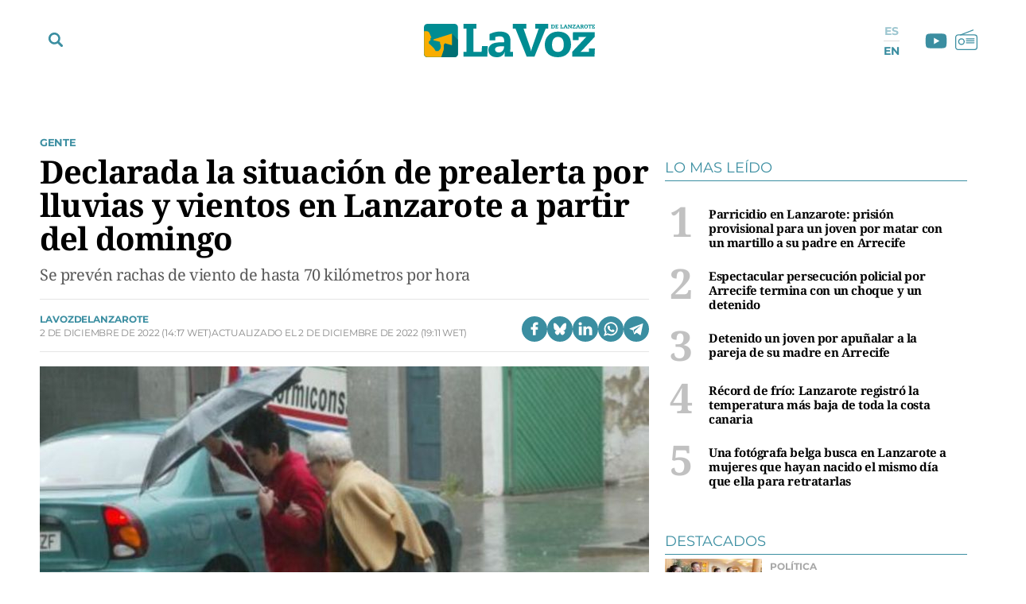

--- FILE ---
content_type: text/html; charset=UTF-8
request_url: https://www.lavozdelanzarote.com/actualidad/sociedad/declarada-situacion-prealerta-por-lluvias-vientos-en-lanzarote-partir-domingo_215795_102.html
body_size: 53900
content:
	
	
<!DOCTYPE html>

<html lang="es">

<head>
	<meta charset="utf-8"/>
		    <meta name="robots" content="index, follow, max-snippet:-1, max-image-preview:large, max-video-preview:-1">
    
		    		    <title>Declarada la situación de prealerta por lluvias y vientos en Lanzarote a partir del domingo</title>
		    <meta name="description" content="Se prevén rachas de viento de hasta 70 kilómetros por hora"/>
		    <link rel="canonical" href="https://www.lavozdelanzarote.com/actualidad/sociedad/declarada-situacion-prealerta-por-lluvias-vientos-en-lanzarote-partir-domingo_215795_102.html" />
				<meta property="og:title" content="Declarada la situación de prealerta por lluvias y vientos en Lanzarote a partir del domingo"/>
		<meta property="og:url" content="https://www.lavozdelanzarote.com/actualidad/sociedad/declarada-situacion-prealerta-por-lluvias-vientos-en-lanzarote-partir-domingo_215795_102.html"/>
		<meta property="og:description" content="Se prevén rachas de viento de hasta 70 kilómetros por hora"/>
		<meta property="og:image" content="https://www.lavozdelanzarote.com/uploads/s1/24/58/52/3/2013092711430958345-1_12_1200x689.jpeg"/>
		    <meta property="og:type" content="article"/>
		<meta property="og:image:width" content="1200"/>
        <meta property="og:image:height" content="689"/>
		
	<meta property="og:site_name" content="La Voz de Lanzarote"/>
    <meta property="fb:pages" content="211923352204547" />
    <meta name="google-site-verification" content="2A2UuifsngajPWhieGC-dkkRzmB4Hoy_M082ualOOO0" />

                
    <meta property="article:published_time" content="2022-12-02T14:17:00+00:00" />
    <meta property="article:modified_time" content="2022-12-02T19:11:23+00:00" />
    <meta property="last-modified" content="2022-12-02T19:11:23+00:00" />
    	
	    	<meta name="twitter:card" content="summary_large_image"/>
    	<meta name="twitter:url" content="https://www.lavozdelanzarote.com/actualidad/sociedad/declarada-situacion-prealerta-por-lluvias-vientos-en-lanzarote-partir-domingo_215795_102.html"/>
    	<meta name="twitter:title" content="Declarada la situación de prealerta por lluvias y vientos en Lanzarote a partir del domingo - La Voz de Lanzarote"/>
    	<meta name="twitter:description" content="Se prevén rachas de viento de hasta 70 kilómetros por hora"/>
    	<meta name="twitter:image:src" content="https://www.lavozdelanzarote.com/uploads/s1/24/58/52/3/2013092711430958345-1_12_1200x689.jpeg"/>
		
        
                
        
            <link rel="preload" href="https://www.lavozdelanzarote.com/uploads/s1/24/58/52/5/2013092711430958345-1_3_400x229.jpeg" as="image" media="(max-width:767px)">
            <link rel="preload" href="https://www.lavozdelanzarote.com/uploads/s1/24/58/52/4/2013092711430958345-1_1_766x440.jpeg" as="image" media="(min-width:768px)">
    
            
	<link rel="preload" href="https://www.lavozdelanzarote.com/uploads/static/lavozdelanzarote/fonts/noto-serif-bold.woff2" as="font" type="font/woff2" fetchpriority="high" crossorigin>
    <link rel="preload" href="https://www.lavozdelanzarote.com/uploads/static/lavozdelanzarote/fonts/montserrat-regular.woff2" as="font" type="font/woff2" fetchpriority="high" crossorigin>
    <link rel="preload" href="https://www.lavozdelanzarote.com/uploads/static/lavozdelanzarote/fonts/noto-serif-regular.woff2" as="font" type="font/woff2" fetchpriority="high" crossorigin>
    

	<link rel="shortcut icon" href="/favicon.ico"/>
	<link rel="apple-touch-icon" sizes="72x72" href="https://www.lavozdelanzarote.com/uploads/static/lavozdelanzarote/logos/apple-touch-icon-72x72.png?v1"/>
	<link rel="apple-touch-icon" sizes="114x114" href="https://www.lavozdelanzarote.com/uploads/static/lavozdelanzarote/logos/apple-touch-icon-114x114.png?v1"/>
	<link rel="apple-touch-icon-precomposed" sizes="72x72" href="https://www.lavozdelanzarote.com/uploads/static/lavozdelanzarote/logos/apple-touch-icon-72x72.png?v1"/>
	<link rel="apple-touch-icon-precomposed" sizes="144x144" href="https://www.lavozdelanzarote.com/uploads/static/lavozdelanzarote/logos/apple-touch-icon-114x114.png?v1"/>

	<meta name="viewport" content="width=device-width, initial-scale=1.0" />
	
	    
    <!-- Alternate -->
            <link rel="alternate" hreflang="en" href="https://www.lavozdelanzarote.com/en/news/people/pre-alert-situation-declared-for-rain-and-wind-in-lanzarote-starting-on-sunday_215795_102.html"/>
            <link rel="alternate" hreflang="es" href="https://www.lavozdelanzarote.com/actualidad/sociedad/declarada-situacion-prealerta-por-lluvias-vientos-en-lanzarote-partir-domingo_215795_102.html"/>
        <!-- /Alternate -->

        
    <!-- RSS -->
            <link rel="alternate" type="application/rss+xml" title="RSS lavozdelanzarote" href="https://www.lavozdelanzarote.com/uploads/feeds/feed_lavozdelanzarote_es.xml"/>
            <link rel="alternate" type="application/rss+xml" title="RSS lavozdelanzarote" href="https://www.lavozdelanzarote.com/uploads/feeds/feed_lavozdelanzarote_en.xml"/>
        <!-- /RSS -->

	
	            <style>/*! normalize.css v8.0.1 | MIT License | github.com/necolas/normalize.css */html{-webkit-text-size-adjust:100%}a{background-color:transparent}b,strong{font-weight:bolder}code,kbd,samp{font-family:monospace,monospace;font-size:1em}small{font-size:80%}img{border-style:none}button,input,optgroup,select,textarea{font-family:inherit;font-size:100%;line-height:1.15;margin:0}button,input{overflow:visible}button,select{text-transform:none}[type=button],[type=reset],[type=submit],button{-webkit-appearance:button}[type=button]::-moz-focus-inner,[type=reset]::-moz-focus-inner,[type=submit]::-moz-focus-inner,button::-moz-focus-inner{border-style:none;padding:0}[type=button]:-moz-focusring,[type=reset]:-moz-focusring,[type=submit]:-moz-focusring,button:-moz-focusring{outline:1px dotted ButtonText}textarea{overflow:auto}[type=checkbox],[type=radio]{box-sizing:border-box;padding:0}[type=number]::-webkit-inner-spin-button,[type=number]::-webkit-outer-spin-button{height:auto}[type=search]{-webkit-appearance:textfield;outline-offset:-2px}[type=search]::-webkit-search-decoration{-webkit-appearance:none}details{display:block}summary{display:list-item}*{box-sizing:border-box;-moz-box-sizing:border-box;-webkit-box-sizing:border-box}picture{display:block}:focus{outline:none}input[type=submit]{border:0}input[type=submit]:hover{cursor:pointer}a,abbr,acronym,address,applet,article,aside,audio,b,big,blockquote,body,canvas,caption,center,cite,code,dd,del,details,dfn,div,dl,dt,em,embed,fieldset,figcaption,figure,footer,form,h1,h2,h3,h4,h5,h6,header,hgroup,html,i,iframe,img,ins,kbd,label,legend,li,mark,menu,nav,object,ol,output,p,pre,q,ruby,s,samp,section,small,span,strike,strong,sub,summary,sup,table,tbody,td,tfoot,th,thead,time,tr,tt,u,ul,var,video{margin:0;padding:0;border:0;font-size:100%;font:inherit;vertical-align:baseline}article,aside,details,figcaption,figure,footer,header,hgroup,menu,nav,section{display:block}body{line-height:1}ol,ul{list-style:none}blockquote,q{quotes:none}blockquote:after,blockquote:before,q:after,q:before{content:"";content:none}table{border-collapse:collapse;border-spacing:0}@font-face{font-family:Montserrat;font-display:swap;font-weight:400;src:url(/uploads/static/lavozdelanzarote/dist/fonts/montserrat-regular.woff2) format("woff2")}@font-face{font-family:Montserrat;font-display:swap;font-weight:600;src:url(/uploads/static/lavozdelanzarote/dist/fonts/montserrat-semibold.woff2) format("woff2")}@font-face{font-family:Montserrat;font-display:swap;font-weight:700;src:url(/uploads/static/lavozdelanzarote/dist/fonts/montserrat-bold.woff2) format("woff2")}@font-face{font-family:Montserrat;font-display:swap;font-weight:800;src:url(/uploads/static/lavozdelanzarote/dist/fonts/montserrat-extrabold.woff2) format("woff2")}@font-face{font-family:Noto Serif;font-display:swap;font-weight:400;src:url(/uploads/static/lavozdelanzarote/dist/fonts/noto-serif-regular.woff2) format("woff2")}@font-face{font-family:Noto Serif;font-display:swap;font-weight:700;src:url(/uploads/static/lavozdelanzarote/dist/fonts/noto-serif-bold.woff2) format("woff2")}body{overflow-x:hidden;font-family:Noto Serif,Times New Roman,serif}a{text-decoration:none;font-family:inherit;font-size:inherit;color:inherit}img{display:block}h1,h2,h3,h4,h5,h6,input,label,p,textarea{font-family:Noto Serif,Times New Roman,serif}strong{font-weight:700}/*!* Bootstrap v3.3.6 (http://getbootstrap.com) * Copyright 2011-2015 Twitter, Inc. * Licensed under MIT (https://github.com/twbs/bootstrap/blob/master/LICENSE)*/.container{margin-right:auto;margin-left:auto;padding-left:10px;padding-right:10px}.container:after,.container:before{content:" ";display:table}.container:after{clear:both}.row{margin-left:-10px;margin-right:-10px}.row:after,.row:before{content:" ";display:table}.row:after{clear:both}.col-lg-1,.col-lg-2,.col-lg-3,.col-lg-4,.col-lg-5,.col-lg-6,.col-lg-7,.col-lg-8,.col-lg-9,.col-lg-10,.col-lg-11,.col-lg-12,.col-md-1,.col-md-2,.col-md-3,.col-md-4,.col-md-5,.col-md-6,.col-md-7,.col-md-8,.col-md-9,.col-md-10,.col-md-11,.col-md-12,.col-sm-1,.col-sm-2,.col-sm-3,.col-sm-4,.col-sm-5,.col-sm-6,.col-sm-7,.col-sm-8,.col-sm-9,.col-sm-10,.col-sm-11,.col-sm-12,.col-xs-1,.col-xs-2,.col-xs-3,.col-xs-4,.col-xs-5,.col-xs-6,.col-xs-7,.col-xs-8,.col-xs-9,.col-xs-10,.col-xs-11,.col-xs-12{position:relative;min-height:1px;padding-left:10px;padding-right:10px;box-sizing:border-box}.col-xs-1,.col-xs-2,.col-xs-3,.col-xs-4,.col-xs-5,.col-xs-6,.col-xs-7,.col-xs-8,.col-xs-9,.col-xs-10,.col-xs-11,.col-xs-12{float:left}.col-xs-1{width:8.33333%}.col-xs-2{width:16.66667%}.col-xs-3{width:25%}.col-xs-4{width:33.33333%}.col-xs-5{width:41.66667%}.col-xs-6{width:50%}.col-xs-7{width:58.33333%}.col-xs-8{width:66.66667%}.col-xs-9{width:75%}.col-xs-10{width:83.33333%}.col-xs-11{width:91.66667%}.col-xs-12{width:100%}.row-flex div[class*=col-lg-].sticky-col div:last-child,.row-flex div[class*=col-lg-]:last-child div:last-child{position:sticky;top:5rem}.row-flex div[class*=col-lg-].sticky-col .ssm_adunit_container[class*=aU-]:last-child,.row-flex div[class*=col-lg-]:last-child .ssm_adunit_container[class*=aU-]:last-child{margin-top:60px!important;margin-bottom:20px}.o-gridcolumn__wrapper{position:relative;width:1180px;max-width:calc(100% - 20px);margin:0 auto;padding:13px 0 20px}.o-gridcolumn__wrapper-fluid,.o-gridcolumn__wrapper-full{width:100%;margin-inline:auto}.o-gridcolumn__wrapper-fluid{width:100%;padding-inline:10px}.o-gridcolumn__wrapper-full{width:100%;padding:13px 0 20px}.o-gridcolumn__heading{margin-bottom:23px;padding-bottom:15px;display:flex;flex-direction:row;justify-content:space-between;border:solid rgba(59,142,161,.2);border-width:0 0 .0625rem}.o-gridcolumn__heading-title{margin:0;font-family:Noto Serif,Times New Roman,serif;font-size:1.875rem;line-height:36px;color:#3b8ea1;font-weight:700}.o-gridcolumn__heading-title a:active,.o-gridcolumn__heading-title a:link,.o-gridcolumn__heading-title a:visited{color:#3b8ea1}.o-gridcolumn__heading-titlelink{display:flex;overflow:hidden;align-items:center}.o-gridcolumn__heading-sponsor{margin:0;display:flex;align-items:center}.o-gridcolumn__heading-sponsor-text{margin-right:7px;font-family:Montserrat,Helvetica,sans-serif;font-size:.75rem;line-height:1.375rem;color:#848484;font-weight:400}.o-gridcolumn__inner.has-1box,.o-gridcolumn__row.has-1box{grid-template-columns:repeat(1,1fr);grid-template-rows:auto}.o-gridcolumn__inner.has-2box,.o-gridcolumn__row.has-2box{grid-template-columns:repeat(2,1fr);grid-template-rows:auto}.o-gridcolumn__inner.has-3box,.o-gridcolumn__row.has-3box{grid-template-columns:repeat(3,1fr);grid-template-rows:auto}.o-gridcolumn__inner.has-4box,.o-gridcolumn__row.has-4box{grid-template-columns:repeat(4,1fr);grid-template-rows:auto}.o-gridcolumn__inner.has-1box,.o-gridcolumn__inner.has-2box,.o-gridcolumn__inner.has-3box,.o-gridcolumn__inner.has-4box,.o-gridcolumn__row.has-1box,.o-gridcolumn__row.has-2box,.o-gridcolumn__row.has-3box,.o-gridcolumn__row.has-4box{display:grid;grid-column-gap:29px;grid-row-gap:24px}.o-gridcolumn__item,.o-gridcolumn__subitem{position:relative}.o-gridcolumn__item-2cols,.o-gridcolumn__item-2cols-2rows,.o-gridcolumn__subitem-2cols,.o-gridcolumn__subitem-2cols-2rows{grid-column:span 2}.o-gridcolumn__item-3cols,.o-gridcolumn__subitem-3cols{grid-column:span 3}.o-gridcolumn__item-2rows,.o-gridcolumn__subitem-2rows{grid-row:span 2}.o-gridcolumn__item-3rows,.o-gridcolumn__subitem-3rows{grid-row:span 3}.o-gridcolumn__item-2cols-2rows,.o-gridcolumn__subitem-2cols-2rows{grid-row:span 2}.o-gridcolumn--highlighter{background-color:#222;margin:16px 0}.o-gridcolumn--highlighter .o-gridcolumn__wrapper{padding:54px 0 57px}.o-gridcolumn--highlighter .o-gridcolumn__heading .o-gridcolumn__title a:active,.o-gridcolumn--highlighter .o-gridcolumn__heading .o-gridcolumn__title a:link,.o-gridcolumn--highlighter .o-gridcolumn__heading .o-gridcolumn__title a:visited{color:#fff}.o-gridcolumn--6small-1banner .o-gridcolumn__row{grid-row-gap:15px}.o-gridcolumn--1big-3medium{background-color:#fff8f7}.o-gridcolumn--1big-3medium .o-gridcolumn__inner.has-1box{grid-row-gap:26px}.o-gridcolumn--1big-3medium .c-articles__title{font-size:1.625rem;line-height:1.875rem}.o-gridcolumn--1big-3medium .c-articles--imgleft .c-articles__wrapper{padding:0 0 26px}.o-gridcolumn--1big-3medium .c-articles--imgleft .c-articles__title{margin-top:4px;font-size:1.25rem;line-height:1.5rem}.o-gridcolumn--1big-3medium .c-articles--imgleft .c-articles__figure{max-width:184px}.o-gridcolumn--1big-3medium .c-articles--imgleft .c-articles__text{width:calc(100% - 205px);margin-left:21px}.o-gridcolumn .c-banner,.o-gridcolumn [class*=ssm_adunit]{position:sticky;top:120px;margin:0 auto;box-sizing:content-box;padding:0}.breaking-news{display:block;height:35px;margin:0 auto 15px;padding:10px;font-family:Montserrat,Helvetica,sans-serif;text-align:center;font-size:15px;letter-spacing:-.02em;font-weight:700;background-color:#daeaed}.breaking-news span{display:inline-block;margin-right:5px;color:#3b8ea1;font-size:0;font-weight:700;animation:a 1.5s infinite}.breaking-news span:before{content:"";display:inline-block;width:8px;height:8px;margin:0 0 8px;border-radius:100%;background:#3b8ea1;vertical-align:middle;animation:a 1.5s infinite}.c-specific-cta{margin:25px 0 0 10px;text-align:center}.c-specific-cta__link{display:inline-block;padding:14px 20px;color:#fff;background:#3b8ea1;border-radius:4px;transition:all .15s ease-in-out}.c-specific-cta__link:hover{opacity:.8;transition:all .15s ease-in-out}.c-mainheader{position:fixed;top:0;right:0;left:0;z-index:101;padding-top:18px}.cs-vce .c-mainheader{position:static;top:auto;right:auto;left:auto}.c-mainheader__container{position:relative;max-width:1200px;margin:0 auto;background:#fff}.is-reduced .c-mainheader__container{background:#3b8ea1}.c-mainheader__extra-logo{position:absolute;left:73%;top:12px}.is-reduced .c-mainheader__extra-logo{display:none}.c-mainheader__options{position:absolute;display:flex;align-items:center}.c-mainheader__options.is-left-options{top:8px}.c-mainheader__options.is-right-options{top:5px}.c-mainheader__menu-btn{width:33px;height:33px;border-radius:100%;display:flex;align-items:center;justify-content:center;line-height:0}.c-mainheader__menu-btn svg{width:18px;fill:#3b8ea1}.c-mainheader__menu-btn-bar1,.c-mainheader__menu-btn-bar2,.c-mainheader__menu-btn-bar3,.c-mainheader__menu-btn:hover{transition:all .15s ease-in-out}.c-mainheader__menu-btn:hover{text-decoration:none;opacity:1;cursor:pointer}.c-mainheader__menu-btn:hover svg{fill:#3b8ea1;transition:all .15s ease-in-out}.c-mainheader__menu-btn.is-active .c-mainheader__menu-btn-bar1{transform:rotate(-45deg) translateY(0) translateX(1px);transition:all .15s ease-in-out}.c-mainheader__menu-btn.is-active .c-mainheader__menu-btn-bar2{opacity:0;transition:all .15s ease-in-out}.c-mainheader__menu-btn.is-active .c-mainheader__menu-btn-bar3{transform:rotate(45deg) translateY(0) translateX(0);transition:all .15s ease-in-out}.c-mainheader__search-btn{width:33px;height:33px;line-height:0;display:flex;align-items:center;justify-content:center}.c-mainheader__search-btn svg{width:18px;fill:#3b8ea1}.c-mainheader__search-btn:hover{text-decoration:none;opacity:.7;transition:all .15s ease-in-out;cursor:pointer}.c-mainheader__logo{text-align:center;overflow:hidden}.c-mainheader__logo-extra{display:inline-flex;margin-left:35px;width:107px}.c-mainheader__logo-extra img{max-height:100%;max-width:100%}.c-mainheader__social .c-mainsocial__item{display:inline-block;margin:0 5px;vertical-align:middle}.c-mainheader__social .c-mainsocial__item.is-facebook,.c-mainheader__social .c-mainsocial__item.is-instagram,.c-mainheader__social .c-mainsocial__item.is-twitter{display:none}.c-mainheader__social .c-mainsocial__item.is-facebook .c-mainsocial__img{width:8px;fill:#3b8ea1}.c-mainheader__social .c-mainsocial__item.is-twitter .c-mainsocial__img{width:16px;fill:#3b8ea1}.c-mainheader__social .c-mainsocial__item.is-youtube .c-mainsocial__img{width:22px;fill:#3b8ea1;vertical-align:bottom}.c-mainheader__social .c-mainsocial__item.is-instagram .c-mainsocial__img{width:15px;fill:#3b8ea1}.c-mainheader__social .c-mainsocial__item.is-mail .c-mainsocial__img{width:18px;fill:#3b8ea1}.c-mainheader__social .c-mainsocial__item.is-rss .c-mainsocial__img{width:13px;fill:#3b8ea1}.c-mainheader__social .c-mainsocial__link{display:inline-block}.c-mainheader__social .c-mainsocial__img{width:15px;fill:#5a5a5a;transition:all .15s ease-in-out}.c-mainheader__social .c-mainsocial__img:hover{fill:#a7a7a7;transition:all .15s ease-in-out}.c-mainheader__social.c-mainheader__social--menu{display:none}.c-mainheader__extraitems{margin-left:5px}.c-mainheader__btnradio{position:relative;display:block;bottom:2px;width:23px;height:23px;background-image:url(/uploads/static/lavozdelanzarote/dist/img/icon-radio.svg);background-position:50%;background-size:100%;background-repeat:no-repeat;cursor:pointer;transition:all .15s ease-in-out}.c-mainheader__btnradio:hover{transition:all .15s ease-in-out}.c-mainheader__btnradio svg{fill:#3b8ea1}.c-mainheader__user-btn{width:40px;height:40px;border:1px solid #fff;border-radius:100%;text-align:center;line-height:50px}.c-mainheader__user-btn svg{width:24px;fill:#fff}.c-mainheader__user-btn:hover{text-decoration:none;opacity:.7;transition:all .15s ease-in-out;cursor:pointer}.c-mainheader__links{margin:0 10px 0 0;padding:0;list-style:none;font-size:11px;line-height:13px;letter-spacing:-.22px;text-transform:uppercase}.c-mainheader__links li{display:inline-block;vertical-align:middle}.c-mainheader__login{margin-right:14px}.c-mainheader__login a{color:#000}.c-mainheader__login a:hover{text-decoration:none;opacity:.7}.c-mainheader__login svg{margin:-3px 2px 0 0;width:12px;fill:#000;vertical-align:middle}.c-mainheader__register a{color:#000}.c-mainheader__register a:hover{text-decoration:none;opacity:.7}.c-mainheader__register svg{margin:-4px 2px 0 0;width:11px;fill:#000;vertical-align:middle}.c-mainheader__menu{font-family:Montserrat,Helvetica,sans-serif}.c-mainheader__nav{position:relative;height:100%;width:99%}.c-mainheader__list{display:flex;width:100%;justify-content:space-between;position:relative;margin:0 auto;padding:0;list-style:none}.c-mainheader__item{position:relative;flex-grow:1}.c-mainheader__item-link{display:block;margin:0 0 0 8px;padding:11px 0;font-size:14px;font-weight:700;border-radius:6px;color:#fff;text-transform:uppercase;text-align:center;background-color:#3b8ea1;transition:all .15s ease-in-out}.c-mainheader__item-link:hover{text-decoration:none;opacity:.6;transition:all .15s ease-in-out}.c-mainheader__item:first-child .c-mainheader__item-link,.c-mainheader__item:nth-child(3) .c-mainheader__item-link{position:relative;padding-right:12px}.c-mainheader__item:first-child .c-mainheader__item-link:after,.c-mainheader__item:nth-child(3) .c-mainheader__item-link:after{content:"";display:block;width:12px;height:5px;position:absolute;top:16px;right:12px;background-image:url(/uploads/static/lavozdelanzarote/dist/img/icon-dropdown-white.svg);background-position:50%;background-repeat:no-repeat;background-size:100%}.c-mainheader--english .c-mainheader__item:first-child .c-mainheader__item-link:after,.c-mainheader--english .c-mainheader__item:nth-child(3) .c-mainheader__item-link:after{display:none}.c-mainheader__item.is-special a{background:#f9b102}.c-mainheader__item.is-ekonomus>a{background:#ff7661}.c-mainheader__item.is-ekonomus .c-mainheader__subitem{border-top:1px solid #ff7661}.c-mainheader__item.is-ekonomus .c-mainheader__subitem>a{color:#ff7661;border-left:1px solid #ff7661;border-right:1px solid #ff7661}.c-mainheader__item.is-ekonomus .c-mainheader__subitem:last-child{border-bottom:1px solid #ff7661}.c-mainheader__item.has-drowpdown>a{position:relative;padding-right:12px}.c-mainheader__item.has-drowpdown>a:after{content:"";display:block;width:12px;height:5px;position:absolute;top:16px;right:12px;background-image:url(/uploads/static/lavozdelanzarote/dist/img/icon-dropdown-white.svg);background-position:50%;background-repeat:no-repeat;background-size:100%}.c-mainheader__sublist{display:none;position:absolute;top:100%;left:8px;right:0;padding-top:5px}.c-mainheader__subitem:first-child{border-top:1px solid #3b8ea1}.c-mainheader__subitem:last-child{border-bottom:1px solid #3b8ea1}.c-mainheader__subitem-link{display:block;padding:8px 10px;color:#3b8ea1;font-size:14px;border-left:1px solid #3b8ea1;border-right:1px solid #3b8ea1;background:#fff}.c-mainheader__subitem+.c-mainheader__subitem{border-top:1px solid #ebebeb}.c-mainheader__list--expanded{display:block;height:100%;padding-top:30px;padding-bottom:30px}.c-mainheader__list--expanded .c-mainheader__menu{display:block}.c-mainheader__list--expanded .c-mainheader__item a{font-size:32px;line-height:1.4em;letter-spacing:-.64px;font-weight:300}.c-mainheader__list--expanded .is-hidefromhere{display:none}.c-mainheader__list--expanded .is-hidefromhere~.c-mainheader__item{display:block}.c-mainheader__close-nav{position:fixed;top:126px;right:calc(50% - 466px);width:30px;height:30px;background-image:url(/uploads/static/lavozdelanzarote/dist/img/icon-close.svg);background-position:50%;background-repeat:no-repeat;background-size:100%;z-index:1;cursor:pointer}.cs-vce .c-mainheader__close-nav{display:none}.c-mainheader.is-reduced{background-color:#3b8ea1;height:72px;padding-top:0}.c-mainheader.is-reduced .c-mainheader__menu-btn svg,.c-mainheader.is-reduced .c-mainheader__search-btn svg,.c-mainheader.is-reduced .c-mainheader__social{fill:#fff}.c-mainheader.is-reduced .c-mainheader__btnradio{position:relative;display:block;bottom:2px;width:23px;height:23px;background-image:url(/uploads/static/lavozdelanzarote/dist/img/icon-radio-white.svg);background-position:50%;background-size:100%;background-repeat:no-repeat;cursor:pointer;transition:all .15s ease-in-out}.c-mainheader.is-reduced .c-mainheader__btnradio:hover{transition:all .15s ease-in-out}.c-mainheader.is-reduced .c-mainheader__btnradio svg{fill:#fff;stroke:#fff}.c-mainheader.is-reduced .c-mainlogo{background-color:#3b8ea1;height:72px}.c-mainheader.is-reduced .c-mainlogo__link{background-image:url(/uploads/static/lavozdelanzarote/dist/img/logo-main-white.svg);background-position:50%;background-size:140px;background-repeat:no-repeat}.c-mainheader.is-reduced .searchform{top:72px}.c-mainheader.is-reduced .c-mainheader__social .c-mainsocial__item .c-mainsocial__img{fill:#fff}.c-mainheader--english{padding:30px 0;background-color:#006f73}.c-mainheader--english .c-mainheader__container{width:1200px;max-width:calc(100% - 20px);background-color:transparent;display:flex;align-items:center;gap:0 66px}.c-mainheader--english .c-mainheader__search-btn{display:none}.c-mainheader--english .c-mainheader__nav{width:100%}.c-mainheader--english .c-mainheader__list{gap:4px 14px}.c-mainheader--english .c-mainheader__item{flex:0 0 auto}.c-mainheader--english .c-mainheader__item:first-child .c-mainheader__item-link,.c-mainheader--english .c-mainheader__item:nth-child(3) .c-mainheader__item-link{padding:12px 7px}.c-mainheader--english .c-mainheader__menu:before{display:none}.c-mainheader--english .c-mainheader__item-link{width:100%;margin:0 auto;padding:12px 7px;background-color:transparent;text-transform:inherit;font-size:13px;line-height:14px;font-weight:600}.c-mainheader--english .c-mainheader__menu-btn{z-index:1;display:none}.c-mainheader--english.is-reduced{height:56px;padding:0;background-color:#006f73;border-bottom:1px solid #eaeaea}.c-mainheader--english.is-reduced .c-mainheader__logo{width:100%;margin:0 auto;position:absolute;top:8px}.c-mainheader--english.is-reduced .c-mainheader__logo .c-mainlogo{background:none}.c-mainheader--english.is-reduced .c-mainheader__logo .c-mainlogo__link{width:auto;margin:0 auto;background:none;position:relative;left:0;transform:inherit}.c-mainheader--english.is-reduced .c-mainheader__menu-btn{display:block}.c-mainheader--english.is-reduced .c-mainheader__nav{width:auto;height:100%;position:fixed;top:56px;left:0;right:0;bottom:0;background-color:rgba(0,111,115,.95);overflow:auto;padding-bottom:56px}.c-mainheader--english.is-reduced .c-mainheader__list{width:1200px;max-width:calc(100% - 20px);margin:0 auto;padding:37px 0 22px;flex-direction:column;border-top:none}.c-mainheader--english.is-reduced .c-mainheader__item-link{font-size:22px;line-height:1.2em}.c-mainheader--english.is-reduced .c-mainheader__options.is-left-options{top:6px}.c-mainlogo{padding:3px 0 12px;font-size:0;line-height:0;text-align:center;background-color:#fff;margin-bottom:1px}.c-mainlogo__link{display:inline-flex;width:298px;height:60px;background-image:url(/uploads/static/lavozdelanzarote/dist/img/logo-main.svg);background-position:50%;background-size:215px;background-repeat:no-repeat}.c-mainlogo__logo-extra-link{display:inline-flex;width:100%;height:60px;margin-bottom:15px;background-image:url(/uploads/static/lavozdelanzarote/dist/img/logo_cmanrique.svg);background-position:50%;background-size:38px;background-repeat:no-repeat}.c-mainlogo__img,.c-mainlogo img{width:0;height:0;margin:0}.c-mainlogo__txt{position:absolute;font-size:0}.c-mainlogo__image--white .st0{fill:#fff}.c-mainlogo__image--white .st1{fill-rule:evenodd;clip-rule:evenodd;fill:#d4e1e1}.c-mainlogo__image--white .st2{fill-rule:evenodd;clip-rule:evenodd;fill:#80c9cf}.c-mainlogo__image--white .st3{fill-rule:evenodd;clip-rule:evenodd;fill:#fff}.is-reduced .c-mainlogo--full{width:18.625rem;height:3.75rem}.is-reduced .c-mainlogo--full.is-desktop,.is-reduced .c-mainlogo--full.u-desktop{display:none}.is-reduced .c-mainlogo--full.is-mobile,.is-reduced .c-mainlogo--full.u-mobile{display:block}.c-mainheader--english .is-reduced .c-mainlogo--full{width:7.875rem;height:1.5625rem}.c-mainlogo--full .c-mainlogo__link{display:block;max-width:100%;width:100%;height:auto;background:none;line-height:0}.c-mainlogo--full .c-mainlogo__image{width:18.625rem;height:3.75rem}.c-mainheader--english .c-mainlogo--full .c-mainlogo__image{width:7.875rem;height:1.5625rem}.is-reduced .c-mainlogo--normal{width:6.875rem;height:2.3125rem}.is-reduced .c-mainlogo--normal.is-desktop,.is-reduced .c-mainlogo--normal.u-desktop{display:none}.is-reduced .c-mainlogo--normal.is-mobile,.is-reduced .c-mainlogo--normal.u-mobile{display:block;background-color:transparent;width:6.875rem;height:2.3125rem;margin:0 auto;padding:0}.c-mainheader--english .is-reduced .c-mainlogo--normal,.c-mainheader--english .is-reduced .c-mainlogo--normal.is-mobile,.c-mainheader--english .is-reduced .c-mainlogo--normal.u-mobile{width:6.875rem;height:2.5rem}.c-mainlogo--normal .c-mainlogo__link{display:block;margin:0 auto;max-width:100%;width:100%;height:auto;background:none;line-height:0}.c-mainlogo--normal .c-mainlogo__image{width:6.875rem;height:2.3125rem}.c-mainheader--english .c-mainlogo--normal .c-mainlogo__image{width:6.875rem;height:2.5rem}.searchform{position:fixed;top:152px;left:0;width:100%;height:calc(100% - 80px);background:#ededed}.c-mainheader--english .searchform{top:100px}.cs-vce .searchform{display:none}.searchform__wrapper{padding:4px 0 0;background:#bddae6}.searchform__form{position:relative;display:block;width:100%;max-width:1200px;margin:0 auto;padding:10px 21px;overflow:hidden}.searchform__form:after{content:"";display:block;clear:both}.searchform__input{width:100%;height:65px;padding:0 0 0 12px;background-color:#fff;border-width:0 0 1px;border-color:transparent;background:transparent;font-family:Noto Serif,Times New Roman,serif;font-weight:300;font-size:32px;line-height:1.4em;letter-spacing:-.64px;color:#a7a7a7;border-bottom:1px solid #a7a7a7}.searchform__input::placeholder{color:#a7a7a7}.searchform__input:-ms-input-placeholder{color:#fff}.searchform__input:focus{outline:none}.searchform__submit{display:none}.searchform__close{position:absolute;top:18px;right:19px;width:30px;height:30px;background-image:url(/uploads/static/lavozdelanzarote/dist/img/icon-close-gray.svg);background-position:50%;background-size:no-repeat;background-repeat:no-repeat;background-size:100%;cursor:pointer;fill:#3b8ea1}.searchform__close,.searchform__close:hover{transition:all .15s ease-in-out}.is-amp .mainlogo_link{display:block;width:110px;height:22px;margin:13px auto 0}.is-amp .c-mainheader__options{position:fixed;top:8px;left:5px}.is-amp .c-mainheader__menu-btn{position:static;height:32px;margin-right:10px;line-height:36px}.amp-sidebar{background-color:#3b8ea1}.amp-sidebar__menu{padding-top:50px}.amp-sidebar__close{position:fixed;top:15px;right:15px;width:21px;height:21px}.amp-sidebar{width:100%}.amp-sidebar nav{width:100%;margin-top:50px}.amp-sidebar nav ul{margin:0;padding:0;list-style:none;border-top:1px solid hsla(0,0%,100%,.4)}.amp-sidebar nav ul li{border-bottom:1px solid hsla(0,0%,100%,.4)}.amp-sidebar nav ul li a{display:block;padding:12px 10px;font-family:Montserrat,Helvetica,sans-serif;font-size:14px;color:#fff;font-weight:700;letter-spacing:0;line-height:.938em;text-transform:uppercase}.amp-sidebar__item.is-special{background:#f9b102}.amp-sidebar__item.is-ekonomus{background:#ff7661}.c-lang-selector{width:100%}.c-lang-selector__list{display:flex;flex-direction:column;align-items:center;justify-content:center}.c-lang-selector__item{display:flex}.c-lang-selector__item+.c-lang-selector__item{border-top:1px solid #dcdcdc;margin-top:5px;padding-top:5px}.c-lang-selector__item.is-active{opacity:.5}.c-lang-selector__link{font-size:.875rem;color:#3b8ea1;margin:0;font-weight:700;font-family:Montserrat,Helvetica,sans-serif}.is-reduced .c-lang-selector__link{color:#fff}.c-mainsocial__item{display:inline-block;margin:0 5px;vertical-align:middle}.c-mainsocial__item.is-bluesky .c-mainsocial__img,.c-mainsocial__item.is-email .c-mainsocial__img,.c-mainsocial__item.is-facebook .c-mainsocial__img,.c-mainsocial__item.is-linkedin .c-mainsocial__img,.c-mainsocial__item.is-print .c-mainsocial__img,.c-mainsocial__item.is-telegram .c-mainsocial__img,.c-mainsocial__item.is-twitter .c-mainsocial__img,.c-mainsocial__item.is-whatsapp .c-mainsocial__img{width:18px;height:18px;fill:#3b8ea1;transition:all .15s ease-in-out}.c-mainsocial__item.is-bluesky.has-circle,.c-mainsocial__item.is-email.has-circle,.c-mainsocial__item.is-facebook.has-circle,.c-mainsocial__item.is-linkedin.has-circle,.c-mainsocial__item.is-print.has-circle,.c-mainsocial__item.is-telegram.has-circle,.c-mainsocial__item.is-twitter.has-circle,.c-mainsocial__item.is-whatsapp.has-circle{width:32px;height:32px;border-radius:16px;-moz-border-radius:16px;background-color:transparent;border:1px solid #eaedef}.c-mainsocial__item.is-bluesky.has-circle .c-mainsocial__img,.c-mainsocial__item.is-email.has-circle .c-mainsocial__img,.c-mainsocial__item.is-facebook.has-circle .c-mainsocial__img,.c-mainsocial__item.is-linkedin.has-circle .c-mainsocial__img,.c-mainsocial__item.is-print.has-circle .c-mainsocial__img,.c-mainsocial__item.is-telegram.has-circle .c-mainsocial__img,.c-mainsocial__item.is-twitter.has-circle .c-mainsocial__img,.c-mainsocial__item.is-whatsapp.has-circle .c-mainsocial__img{width:18px;height:18px;transition:all .15s ease-in-out}.c-mainsocial__item.is-facebook.has-circle .c-mainsocial__img{fill:#32529f}.c-mainsocial__item.is-twitter.has-circle .c-mainsocial__img{fill:#000}.c-mainsocial__item.is-linkedin.has-circle .c-mainsocial__img{fill:#0077b5}.c-mainsocial__item.is-whatsapp.has-circle .c-mainsocial__img{fill:#25d366}.c-mainsocial__item.is-telegram.has-circle .c-mainsocial__img{fill:#08c}.c-mainsocial__item.is-email.has-circle .c-mainsocial__img,.c-mainsocial__item.is-print.has-circle .c-mainsocial__img{fill:#555}.c-mainsocial__img{width:15px;fill:#5a5a5a;transition:all .15s ease-in-out}.c-mainsocial__img:hover{fill:#a7a7a7}.c-banner{margin-bottom:20px;text-align:center}.c-banner iframe,.c-banner img{max-width:100%}.c-banner--300x80,.c-banner--300x100,.c-banner--300x250,.c-banner--300x300,.c-banner--300x600,.c-banner--320x480,.c-banner--330x100,.c-banner--330x480,.c-banner--720x240,.c-banner--970x250,.c-banner--980x250{position:relative}.c-banner--300x80 cs-ads,.c-banner--300x100 cs-ads,.c-banner--300x250 cs-ads,.c-banner--300x300 cs-ads,.c-banner--300x600 cs-ads,.c-banner--320x480 cs-ads,.c-banner--330x100 cs-ads,.c-banner--330x480 cs-ads,.c-banner--720x240 cs-ads,.c-banner--970x250 cs-ads,.c-banner--980x250 cs-ads{z-index:2;position:relative;display:block}.c-banner--300x80:before,.c-banner--300x100:before,.c-banner--300x250:before,.c-banner--300x300:before,.c-banner--300x600:before,.c-banner--320x480:before,.c-banner--330x100:before,.c-banner--330x480:before,.c-banner--720x240:before,.c-banner--970x250:before,.c-banner--980x250:before{display:block;margin-bottom:5px;position:absolute;top:15px;left:50%;z-index:-1;transform:translateX(-50%);font-family:Arial,Helvetica,sans-serif;font-size:10px;color:#999;text-align:center;content:"Publicitat"}html[lang=es] .c-banner--300x80:before,html[lang=es] .c-banner--300x100:before,html[lang=es] .c-banner--300x250:before,html[lang=es] .c-banner--300x300:before,html[lang=es] .c-banner--300x600:before,html[lang=es] .c-banner--320x480:before,html[lang=es] .c-banner--330x100:before,html[lang=es] .c-banner--330x480:before,html[lang=es] .c-banner--720x240:before,html[lang=es] .c-banner--970x250:before,html[lang=es] .c-banner--980x250:before{content:"Publicidad"}html[lang=en] .c-banner--300x80:before,html[lang=en] .c-banner--300x100:before,html[lang=en] .c-banner--300x250:before,html[lang=en] .c-banner--300x300:before,html[lang=en] .c-banner--300x600:before,html[lang=en] .c-banner--320x480:before,html[lang=en] .c-banner--330x100:before,html[lang=en] .c-banner--330x480:before,html[lang=en] .c-banner--720x240:before,html[lang=en] .c-banner--970x250:before,html[lang=en] .c-banner--980x250:before{content:"Advertisement"}.c-banner--980x250{height:15.625rem}.c-banner--970x250{max-width:75rem;height:15.625rem;margin:0 auto;border-color:#fff;border-style:solid;border-width:.625rem 1.375rem;box-sizing:content-box}.c-banner--720x240{height:15rem}.c-banner--320x480{height:30rem}.c-banner--330x100{height:6.25rem}.c-banner--330x480{height:30rem}.c-banner--300x80{height:5rem}.c-banner--300x100{height:6.25rem}.c-banner--300x250{height:15.625rem}.ekonomus .o-gridcolumn--4medium-1banner .c-banner--300x250{height:18.75rem}.c-banner--300x300{height:18.75rem}.c-banner--300x600{height:37.5rem}.article .row-content-article__right .c-banner--300x600,.c-banner--120x600{height:37.5rem}.c-banner--mobile{display:none}.c-banner img{max-width:100%;margin:0 auto;height:auto}.thematic.category-21 .c-banner{display:none}.ssm_adunit_container{margin-bottom:20px;text-align:center}body.no-scroll{overflow:hidden}body.cs-vce .c-banner{display:block;position:relative;max-width:1200px;margin:15px auto;min-height:40px;background:#eff9fa;border:1px solid #badbe0;border-radius:2px}body.cs-vce .c-banner:before{position:absolute;top:50%;transform:translatey(-50%);left:0;right:0;display:block;content:"Banner: " attr(data-banner-name);font-size:14px;color:#0096ac}body.cs-vce-hot .csl-inner{min-height:40px}.u-contpm{margin-left:10px}.u-pleft{padding-left:5px}.u-mlhome{margin-left:18px}.u-line{border-top:1px solid #eaedef}body{padding-top:170px}body.home-company{padding-top:72px}body.ekonomus{padding-top:71px}.row.row-content{max-width:1200px;margin:0 auto}.thematic .col-lg-4{margin-top:20px}.c-mainarticle__title{font-family:Noto Serif,Times New Roman,serif;font-weight:700;font-size:2.5rem;line-height:2.625rem;letter-spacing:-.02em;color:#000}.c-mainarticle__subtitle{margin-top:.8125rem;font-family:Noto Serif,Times New Roman,serif;font-size:1.25rem;line-height:1.2em;letter-spacing:-.02em;font-weight:500;color:#5a5a5a}.c-mainarticle__category,.c-mainarticle__catlink{font-family:Montserrat,Helvetica,sans-serif;font-weight:700;font-size:13px;line-height:1.3em;letter-spacing:-.02em;color:#3b8ea1;text-transform:uppercase}.c-mainarticle__info{position:relative;display:flex;flex-direction:column;align-items:flex-start;justify-content:center;gap:5px;margin:18px 0;padding:14px 0 16px;border-top:1px solid #e5e5e5;border-bottom:1px solid #e5e5e5}.c-mainarticle__author{display:block;margin-right:5px;font-size:17px;line-height:1em;letter-spacing:-.24px;color:#888;text-transform:uppercase;width:100%}.c-mainarticle__author-fig{display:inline-block;width:60px;margin:0 7px 0 0;border:4px solid #3b8ea1;border-radius:50%;overflow:hidden}.c-mainarticle__author-name a{font-family:Montserrat,Helvetica,sans-serif;font-size:12px;line-height:1.2em;font-weight:700;letter-spacing:-.1px;color:#3b8ea1;text-transform:uppercase;margin-top:auto}.c-mainarticle__author-position{display:none;font-size:12px;line-height:1.5em;font-weight:600;font-family:Montserrat,Helvetica,sans-serif;text-transform:uppercase}.c-mainarticle__author-fig{width:120px;height:120px;float:left;padding:0;margin:0 13px 0 0}.c-mainarticle__author-fig picture{aspect-ratio:1/1}.c-mainarticle__author-img{width:100%;max-width:100%;height:100%;object-fit:cover;object-position:center}.c-mainarticle__photographer{width:100%;display:flex;gap:5px;font-family:Montserrat,Helvetica,sans-serif;font-size:12px;line-height:1.2em;font-weight:500;letter-spacing:-.1px;color:#777;text-transform:capitalize}.c-mainarticle__date{width:100%;padding-top:3px;display:flex;flex-wrap:wrap;align-self:center;gap:2px 5px;font-size:17px;line-height:1em;letter-spacing:-.24px;color:#888}.c-mainarticle__time{display:inline-block;margin:0;padding:0;font-size:12px;line-height:1.2em;font-weight:400;font-family:Montserrat,Helvetica,sans-serif;text-transform:uppercase}.c-mainarticle__time--updated:before{content:"|";display:inline-block;margin-left:7px;margin-right:10px}.c-mainarticle__share.is-top-position{margin-top:5px}.c-mainarticle__share.is-top-position .c-mainsocial__list{display:flex;align-items:center;justify-content:center;flex-direction:row}.c-mainarticle__share.is-top-position .c-mainsocial__item{background-color:#3b8ea1;display:flex;align-items:center;justify-content:center}.c-mainarticle__share.is-top-position .c-mainsocial__img,.c-mainarticle__share.is-top-position .c-mainsocial svg{width:1.25rem;height:1.25rem;fill:#fff}.c-mainarticle__main-media{margin-bottom:10px}.c-mainarticle__fig{margin:0;padding:0}.c-mainarticle__fig picture{position:relative;padding-bottom:57.2%;overflow:hidden}.c-mainarticle__fig picture img{width:100%;max-width:100%;position:absolute;aspect-ratio:1.73913}.c-mainarticle__body .c-mainarticle__fig picture{padding-bottom:inherit}.c-mainarticle__body .c-mainarticle__fig picture img{position:relative}.c-mainarticle__fig.is-video{position:relative;margin-bottom:50px;padding-bottom:56.25%}.c-mainarticle__fig.is-video iframe,.c-mainarticle__fig.is-video video{position:absolute;top:0;right:0;bottom:0;left:0;width:100%;height:100%}.c-mainarticle__fig.is-video .c-mainarticle__fig-cap,.c-mainarticle__fig.is-video caption,.c-mainarticle__fig.is-video small{display:block;position:absolute;top:100%;left:0;right:0}.c-mainarticle__fig img{width:100%;height:auto}.c-mainarticle__img{max-width:100%}.c-mainarticle__fig-cap,.c-mainarticle caption,.c-mainarticle small{display:block;font-family:Montserrat,Helvetica,sans-serif;margin-top:10px;font-size:.8125rem;color:#5a5a5a;text-align:left;font-weight:500;line-height:1.2em}.c-mainarticle__body{font-family:Noto Serif,Times New Roman,serif;font-size:1.1875rem;line-height:1.5em;letter-spacing:-.02em;font-weight:500;color:#000}.c-mainarticle__body ol,.c-mainarticle__body p,.c-mainarticle__body ul{font-family:Noto Serif,Times New Roman,serif;font-size:1.1875rem;line-height:1.5em;letter-spacing:-.02em;font-weight:500;color:#000}.c-mainarticle__body P{margin-bottom:18px}.c-mainarticle__body P:last-child{margin-bottom:0}.c-mainarticle__body ol:not(.c-tags-list__list),.c-mainarticle__body ul:not(.c-tags-list__list){margin:0;padding:0 0 0 20px}.c-mainarticle__body ul:not(.c-tags-list__list){list-style:disc}.c-mainarticle__body ol:not(.c-tags-list__list){list-style:decimal}.c-mainarticle__body li{margin-bottom:5px}.c-mainarticle__body a{color:#3b8ea1;transition:all .15s ease-in-out}.c-mainarticle__body a:hover{opacity:.8;transition:all .15s ease-in-out}.c-mainarticle__body h1,.c-mainarticle__body h2,.c-mainarticle__body h3,.c-mainarticle__body h4{margin-bottom:10px;font-family:Noto Serif,Times New Roman,serif;font-weight:700;font-size:1.375rem;line-height:1.2em;color:#000}.c-mainarticle__body h1{font-size:30px;font-weight:600}.c-mainarticle__body h2{font-size:24px}.c-mainarticle__body h3{font-weight:600;font-size:24px;line-height:1.1em;color:#000}.c-mainarticle__body b,.c-mainarticle__body strong{color:#000;font-weight:700}.c-mainarticle__body em,.c-mainarticle__body i{font-style:italic}.c-mainarticle__body .bq-left,.c-mainarticle__body .bq-right,.c-mainarticle__body blockquote{position:relative;margin:18px 0;padding:18px 0;font-family:Noto Serif,Times New Roman,serif;font-size:1.625rem;line-height:1.3em;letter-spacing:-.02em;font-weight:500;color:#3b8ea1;border-top:1px solid #bddae3;border-bottom:1px solid #bddae3}.c-mainarticle__body .bq-left p,.c-mainarticle__body .bq-right p,.c-mainarticle__body blockquote p{margin:0;display:inline;font-family:Noto Serif,Times New Roman,serif;font-size:1.625rem;line-height:1.3em;letter-spacing:-.02em;font-weight:500;color:#3b8ea1}.c-mainarticle__body .bq-left{float:left;max-width:300px;margin:5px 15px 10px 0;font-size:22px}.c-mainarticle__body .bq-right{float:right;max-width:300px;margin:5px 0 10px 15px;font-size:22px}.c-mainarticle__body img{max-width:100%;height:auto}.c-mainarticle__body iframe{max-width:100%}.c-mainarticle__body .c-mainarticle__main-media{margin-bottom:0}.c-mainarticle__body caption,.c-mainarticle__body small{display:block;font-family:Montserrat,Helvetica,sans-serif;margin:10px 0 0;font-size:12px;color:#6f6f6f;text-align:left;font-weight:500;line-height:1.2em}.c-mainarticle__body .banner{margin:18px 0}.c-mainarticle .gallery figcaption{gap:.3125rem}.c-mainarticle .gallery .c-mainsocial__list{padding:0;display:flex;gap:.5rem .9375rem;align-items:center;line-height:0}.c-mainarticle .gallery .c-mainsocial__item{margin:0}.c-tags-list{margin:30px 0}.c-tags-list__title{font-family:Noto Serif,Times New Roman,serif;padding-bottom:10px;margin-bottom:15px;border-bottom:2px dotted #eaedef;font-size:20px;color:#3b8ea1;font-weight:600;text-transform:uppercase}.c-tags-list__list{display:flex;flex-wrap:wrap;margin:0;padding:0;list-style:none}.c-tags-list__item{margin:0 10px 10px 0}.c-tags-list__link{display:inline-block;padding:4px 10px;font-size:15px;line-height:18px;letter-spacing:-.3px;font-family:Montserrat,Helvetica,sans-serif;font-weight:500;text-transform:uppercase;color:#fff;background:#3b8ea1;border-radius:3px;transition:all .15s ease-in-out}.c-tags-list__link:hover{color:#3b8ea1;background:#9d9d9d;transition:all .15s ease-in-out}.c-related__title{margin-bottom:21px;padding-bottom:10px;padding-top:32px;font-family:Montserrat,Helvetica,sans-serif;color:#3b8ea1;font-size:22px;line-height:1.2em;letter-spacing:0;font-weight:600;text-transform:uppercase;border-bottom:1px solid #eaedef}.c-related-article{display:flex;align-items:center;justify-content:space-between;margin-bottom:21px;padding-bottom:24px;padding-top:24px;border-top:1px solid #eaedef;border-bottom:1px solid #eaedef}.c-related-article__list{margin:0;padding:0;list-style:none}.c-related-article__fig{margin:0;padding:0;width:20%}.c-related-article__img{max-width:100%}.c-related-article__wrapper{box-sizing:border-box;width:77%}.c-related-article__avantitle{margin:5px 0;font-family:Montserrat,Helvetica,sans-serif;font-weight:700;color:#888;font-size:12px;letter-spacing:0;line-height:.938em;text-transform:uppercase}.c-related-article__title,.c-related-article h2.c-related-article__title{margin:0;font-family:Noto Serif,Times New Roman,serif;font-weight:600;font-size:22px;line-height:1.2em;letter-spacing:-.02em;font-weight:700}.c-related-article__link{color:#000}.c-related-article a{color:#000;border:none}.c-related-article.is-end-article{padding-top:0;border-top:0}.category-8 .c-mainarticle__author-text{align-self:center;margin-top:30px}.category-8 .c-mainarticle__author-text a{font-size:1.375rem}.c-ranking{margin:30px auto 0;text-align:left}.c-ranking__title{margin:0;padding-bottom:5px;font-family:Montserrat,Helvetica,sans-serif;font-size:18px;line-height:1.2em;color:#3b8ea1;text-align:left;border-bottom:1px solid #3b8ea1;text-transform:uppercase}.c-ranking__list{margin:26px 0 21px;padding:0;list-style:none}.c-ranking__item{display:flex;align-items:end;position:relative;overflow:hidden;margin-bottom:11px;padding:0 6px}.c-ranking__wrapper{margin-top:6px}.c-ranking__item:before{content:attr(data-order);display:inline-block;margin-top:-7px;vertical-align:top;text-align:left;font-family:Noto Serif,Times New Roman,serif;font-size:52px;line-height:62px;letter-spacing:-1.04px;font-weight:700;color:#a7a7a7;opacity:.7}.c-ranking__link{margin:0;padding:0;text-align:left}.c-ranking__article-title{margin-bottom:7px;padding-left:21px;padding-right:12px;font-family:Noto Serif,Times New Roman,serif;font-weight:600;font-size:15px;line-height:1.2em;letter-spacing:-.4px;font-weight:700}body.article-company,body.article-company .c-mainlogo,body.category-6,body.category-6 .c-mainlogo,body.category-20,body.category-20 .c-mainlogo,body.category-23,body.category-23 .c-mainlogo,body.category-24,body.category-24 .c-mainlogo,body.category-25,body.category-25 .c-mainlogo,body.category-26,body.category-26 .c-mainlogo,body.category-27,body.category-27 .c-mainlogo,body.company,body.company .c-mainlogo,body.ekonomus,body.ekonomus .c-mainlogo,body.home-company,body.home-company .c-mainlogo,body.thematic-company,body.thematic-company .c-mainlogo{background-color:#fff8f7}body.article-company .c-mainfooter,body.category-6 .c-mainfooter,body.category-20 .c-mainfooter,body.category-23 .c-mainfooter,body.category-24 .c-mainfooter,body.category-25 .c-mainfooter,body.category-26 .c-mainfooter,body.category-27 .c-mainfooter,body.company .c-mainfooter,body.ekonomus .c-mainfooter,body.home-company .c-mainfooter,body.thematic-company .c-mainfooter{margin-top:74px}body.article-company .o-gridcolumn__heading,body.category-6 .o-gridcolumn__heading,body.category-20 .o-gridcolumn__heading,body.category-23 .o-gridcolumn__heading,body.category-24 .o-gridcolumn__heading,body.category-25 .o-gridcolumn__heading,body.category-26 .o-gridcolumn__heading,body.category-27 .o-gridcolumn__heading,body.company .o-gridcolumn__heading,body.ekonomus .o-gridcolumn__heading,body.home-company .o-gridcolumn__heading,body.thematic-company .o-gridcolumn__heading{padding-bottom:12px;border-color:#ff7661}body.article-company .o-gridcolumn__heading-title,body.article-company .o-gridcolumn__heading-title a:active,body.article-company .o-gridcolumn__heading-title a:link,body.article-company .o-gridcolumn__heading-title a:visited,body.category-6 .o-gridcolumn__heading-title,body.category-6 .o-gridcolumn__heading-title a:active,body.category-6 .o-gridcolumn__heading-title a:link,body.category-6 .o-gridcolumn__heading-title a:visited,body.category-20 .o-gridcolumn__heading-title,body.category-20 .o-gridcolumn__heading-title a:active,body.category-20 .o-gridcolumn__heading-title a:link,body.category-20 .o-gridcolumn__heading-title a:visited,body.category-23 .o-gridcolumn__heading-title,body.category-23 .o-gridcolumn__heading-title a:active,body.category-23 .o-gridcolumn__heading-title a:link,body.category-23 .o-gridcolumn__heading-title a:visited,body.category-24 .o-gridcolumn__heading-title,body.category-24 .o-gridcolumn__heading-title a:active,body.category-24 .o-gridcolumn__heading-title a:link,body.category-24 .o-gridcolumn__heading-title a:visited,body.category-25 .o-gridcolumn__heading-title,body.category-25 .o-gridcolumn__heading-title a:active,body.category-25 .o-gridcolumn__heading-title a:link,body.category-25 .o-gridcolumn__heading-title a:visited,body.category-26 .o-gridcolumn__heading-title,body.category-26 .o-gridcolumn__heading-title a:active,body.category-26 .o-gridcolumn__heading-title a:link,body.category-26 .o-gridcolumn__heading-title a:visited,body.category-27 .o-gridcolumn__heading-title,body.category-27 .o-gridcolumn__heading-title a:active,body.category-27 .o-gridcolumn__heading-title a:link,body.category-27 .o-gridcolumn__heading-title a:visited,body.company .o-gridcolumn__heading-title,body.company .o-gridcolumn__heading-title a:active,body.company .o-gridcolumn__heading-title a:link,body.company .o-gridcolumn__heading-title a:visited,body.ekonomus .o-gridcolumn__heading-title,body.ekonomus .o-gridcolumn__heading-title a:active,body.ekonomus .o-gridcolumn__heading-title a:link,body.ekonomus .o-gridcolumn__heading-title a:visited,body.home-company .o-gridcolumn__heading-title,body.home-company .o-gridcolumn__heading-title a:active,body.home-company .o-gridcolumn__heading-title a:link,body.home-company .o-gridcolumn__heading-title a:visited,body.thematic-company .o-gridcolumn__heading-title,body.thematic-company .o-gridcolumn__heading-title a:active,body.thematic-company .o-gridcolumn__heading-title a:link,body.thematic-company .o-gridcolumn__heading-title a:visited{color:#ff7661}body.article-company .o-gridcolumn--1full .o-gridcolumn__wrapper-full,body.category-6 .o-gridcolumn--1full .o-gridcolumn__wrapper-full,body.category-20 .o-gridcolumn--1full .o-gridcolumn__wrapper-full,body.category-23 .o-gridcolumn--1full .o-gridcolumn__wrapper-full,body.category-24 .o-gridcolumn--1full .o-gridcolumn__wrapper-full,body.category-25 .o-gridcolumn--1full .o-gridcolumn__wrapper-full,body.category-26 .o-gridcolumn--1full .o-gridcolumn__wrapper-full,body.category-27 .o-gridcolumn--1full .o-gridcolumn__wrapper-full,body.company .o-gridcolumn--1full .o-gridcolumn__wrapper-full,body.ekonomus .o-gridcolumn--1full .o-gridcolumn__wrapper-full,body.home-company .o-gridcolumn--1full .o-gridcolumn__wrapper-full,body.thematic-company .o-gridcolumn--1full .o-gridcolumn__wrapper-full{padding:13px 0 11px}body.article-company .o-gridcolumn--4medium-1banner .o-gridcolumn__wrapper-full,body.category-6 .o-gridcolumn--4medium-1banner .o-gridcolumn__wrapper-full,body.category-20 .o-gridcolumn--4medium-1banner .o-gridcolumn__wrapper-full,body.category-23 .o-gridcolumn--4medium-1banner .o-gridcolumn__wrapper-full,body.category-24 .o-gridcolumn--4medium-1banner .o-gridcolumn__wrapper-full,body.category-25 .o-gridcolumn--4medium-1banner .o-gridcolumn__wrapper-full,body.category-26 .o-gridcolumn--4medium-1banner .o-gridcolumn__wrapper-full,body.category-27 .o-gridcolumn--4medium-1banner .o-gridcolumn__wrapper-full,body.company .o-gridcolumn--4medium-1banner .o-gridcolumn__wrapper-full,body.ekonomus .o-gridcolumn--4medium-1banner .o-gridcolumn__wrapper-full,body.home-company .o-gridcolumn--4medium-1banner .o-gridcolumn__wrapper-full,body.thematic-company .o-gridcolumn--4medium-1banner .o-gridcolumn__wrapper-full{padding-top:33px}body.article-company .o-gridcolumn--1big-3medium,body.category-6 .o-gridcolumn--1big-3medium,body.category-20 .o-gridcolumn--1big-3medium,body.category-23 .o-gridcolumn--1big-3medium,body.category-24 .o-gridcolumn--1big-3medium,body.category-25 .o-gridcolumn--1big-3medium,body.category-26 .o-gridcolumn--1big-3medium,body.category-27 .o-gridcolumn--1big-3medium,body.company .o-gridcolumn--1big-3medium,body.ekonomus .o-gridcolumn--1big-3medium,body.home-company .o-gridcolumn--1big-3medium,body.thematic-company .o-gridcolumn--1big-3medium{background-color:#fff8f7}body.article-company .o-gridcolumn--1big-3medium .o-gridcolumn__wrapper,body.category-6 .o-gridcolumn--1big-3medium .o-gridcolumn__wrapper,body.category-20 .o-gridcolumn--1big-3medium .o-gridcolumn__wrapper,body.category-23 .o-gridcolumn--1big-3medium .o-gridcolumn__wrapper,body.category-24 .o-gridcolumn--1big-3medium .o-gridcolumn__wrapper,body.category-25 .o-gridcolumn--1big-3medium .o-gridcolumn__wrapper,body.category-26 .o-gridcolumn--1big-3medium .o-gridcolumn__wrapper,body.category-27 .o-gridcolumn--1big-3medium .o-gridcolumn__wrapper,body.company .o-gridcolumn--1big-3medium .o-gridcolumn__wrapper,body.ekonomus .o-gridcolumn--1big-3medium .o-gridcolumn__wrapper,body.home-company .o-gridcolumn--1big-3medium .o-gridcolumn__wrapper,body.thematic-company .o-gridcolumn--1big-3medium .o-gridcolumn__wrapper{padding:27px 0 21px}body.article-company .c-articles__category a:active,body.article-company .c-articles__category a:link,body.article-company .c-articles__category a:visited,body.category-6 .c-articles__category a:active,body.category-6 .c-articles__category a:link,body.category-6 .c-articles__category a:visited,body.category-20 .c-articles__category a:active,body.category-20 .c-articles__category a:link,body.category-20 .c-articles__category a:visited,body.category-23 .c-articles__category a:active,body.category-23 .c-articles__category a:link,body.category-23 .c-articles__category a:visited,body.category-24 .c-articles__category a:active,body.category-24 .c-articles__category a:link,body.category-24 .c-articles__category a:visited,body.category-25 .c-articles__category a:active,body.category-25 .c-articles__category a:link,body.category-25 .c-articles__category a:visited,body.category-26 .c-articles__category a:active,body.category-26 .c-articles__category a:link,body.category-26 .c-articles__category a:visited,body.category-27 .c-articles__category a:active,body.category-27 .c-articles__category a:link,body.category-27 .c-articles__category a:visited,body.company .c-articles__category a:active,body.company .c-articles__category a:link,body.company .c-articles__category a:visited,body.ekonomus .c-articles__category a:active,body.ekonomus .c-articles__category a:link,body.ekonomus .c-articles__category a:visited,body.home-company .c-articles__category a:active,body.home-company .c-articles__category a:link,body.home-company .c-articles__category a:visited,body.thematic-company .c-articles__category a:active,body.thematic-company .c-articles__category a:link,body.thematic-company .c-articles__category a:visited{color:#ff7661}body.article-company .c-articles.has-gallery .c-articles__picture:before,body.article-company .c-articles.has-video .c-articles__picture:before,body.category-6 .c-articles.has-gallery .c-articles__picture:before,body.category-6 .c-articles.has-video .c-articles__picture:before,body.category-20 .c-articles.has-gallery .c-articles__picture:before,body.category-20 .c-articles.has-video .c-articles__picture:before,body.category-23 .c-articles.has-gallery .c-articles__picture:before,body.category-23 .c-articles.has-video .c-articles__picture:before,body.category-24 .c-articles.has-gallery .c-articles__picture:before,body.category-24 .c-articles.has-video .c-articles__picture:before,body.category-25 .c-articles.has-gallery .c-articles__picture:before,body.category-25 .c-articles.has-video .c-articles__picture:before,body.category-26 .c-articles.has-gallery .c-articles__picture:before,body.category-26 .c-articles.has-video .c-articles__picture:before,body.category-27 .c-articles.has-gallery .c-articles__picture:before,body.category-27 .c-articles.has-video .c-articles__picture:before,body.company .c-articles.has-gallery .c-articles__picture:before,body.company .c-articles.has-video .c-articles__picture:before,body.ekonomus .c-articles.has-gallery .c-articles__picture:before,body.ekonomus .c-articles.has-video .c-articles__picture:before,body.home-company .c-articles.has-gallery .c-articles__picture:before,body.home-company .c-articles.has-video .c-articles__picture:before,body.thematic-company .c-articles.has-gallery .c-articles__picture:before,body.thematic-company .c-articles.has-video .c-articles__picture:before{background-color:#ff7661}body.article-company .c-section-title,body.category-6 .c-section-title,body.category-20 .c-section-title,body.category-23 .c-section-title,body.category-24 .c-section-title,body.category-25 .c-section-title,body.category-26 .c-section-title,body.category-27 .c-section-title,body.company .c-section-title,body.ekonomus .c-section-title,body.home-company .c-section-title,body.thematic-company .c-section-title{margin:0 auto 28px;background-color:#ffeae6;padding:45px 0 13px}body.article-company .c-section-title__wrapper,body.category-6 .c-section-title__wrapper,body.category-20 .c-section-title__wrapper,body.category-23 .c-section-title__wrapper,body.category-24 .c-section-title__wrapper,body.category-25 .c-section-title__wrapper,body.category-26 .c-section-title__wrapper,body.category-27 .c-section-title__wrapper,body.company .c-section-title__wrapper,body.ekonomus .c-section-title__wrapper,body.home-company .c-section-title__wrapper,body.thematic-company .c-section-title__wrapper{position:relative;width:1200px;max-width:calc(100% - 20px);margin:0 auto;text-align:center}body.article-company .c-section-title__title,body.category-6 .c-section-title__title,body.category-20 .c-section-title__title,body.category-23 .c-section-title__title,body.category-24 .c-section-title__title,body.category-25 .c-section-title__title,body.category-26 .c-section-title__title,body.category-27 .c-section-title__title,body.company .c-section-title__title,body.ekonomus .c-section-title__title,body.home-company .c-section-title__title,body.thematic-company .c-section-title__title{text-transform:inherit;border-bottom:none;padding-bottom:23px;font-size:0}body.article-company .c-section-title__title a,body.category-6 .c-section-title__title a,body.category-20 .c-section-title__title a,body.category-23 .c-section-title__title a,body.category-24 .c-section-title__title a,body.category-25 .c-section-title__title a,body.category-26 .c-section-title__title a,body.category-27 .c-section-title__title a,body.company .c-section-title__title a,body.ekonomus .c-section-title__title a,body.home-company .c-section-title__title a,body.thematic-company .c-section-title__title a{display:inline-block;width:16.25rem;height:3.625rem;font-size:0;background-image:url(/uploads/static/lavozdelanzarote/dist/img/logo-ekonomus-main.svg);background-position:100%;background-repeat:no-repeat}body.article-company .c-section-title__subitems-list,body.category-6 .c-section-title__subitems-list,body.category-20 .c-section-title__subitems-list,body.category-23 .c-section-title__subitems-list,body.category-24 .c-section-title__subitems-list,body.category-25 .c-section-title__subitems-list,body.category-26 .c-section-title__subitems-list,body.category-27 .c-section-title__subitems-list,body.company .c-section-title__subitems-list,body.ekonomus .c-section-title__subitems-list,body.home-company .c-section-title__subitems-list,body.thematic-company .c-section-title__subitems-list{display:flex;align-items:center}body.article-company .c-section-title__subitem,body.category-6 .c-section-title__subitem,body.category-20 .c-section-title__subitem,body.category-23 .c-section-title__subitem,body.category-24 .c-section-title__subitem,body.category-25 .c-section-title__subitem,body.category-26 .c-section-title__subitem,body.category-27 .c-section-title__subitem,body.company .c-section-title__subitem,body.ekonomus .c-section-title__subitem,body.home-company .c-section-title__subitem,body.thematic-company .c-section-title__subitem{flex-grow:0}body.article-company .c-section-title__subitem+.c-section-title__subitem,body.category-6 .c-section-title__subitem+.c-section-title__subitem,body.category-20 .c-section-title__subitem+.c-section-title__subitem,body.category-23 .c-section-title__subitem+.c-section-title__subitem,body.category-24 .c-section-title__subitem+.c-section-title__subitem,body.category-25 .c-section-title__subitem+.c-section-title__subitem,body.category-26 .c-section-title__subitem+.c-section-title__subitem,body.category-27 .c-section-title__subitem+.c-section-title__subitem,body.company .c-section-title__subitem+.c-section-title__subitem,body.ekonomus .c-section-title__subitem+.c-section-title__subitem,body.home-company .c-section-title__subitem+.c-section-title__subitem,body.thematic-company .c-section-title__subitem+.c-section-title__subitem{margin-left:10px}body.article-company .c-section-title__subitem.is-active .c-section-title__subitem-link,body.category-6 .c-section-title__subitem.is-active .c-section-title__subitem-link,body.category-20 .c-section-title__subitem.is-active .c-section-title__subitem-link,body.category-23 .c-section-title__subitem.is-active .c-section-title__subitem-link,body.category-24 .c-section-title__subitem.is-active .c-section-title__subitem-link,body.category-25 .c-section-title__subitem.is-active .c-section-title__subitem-link,body.category-26 .c-section-title__subitem.is-active .c-section-title__subitem-link,body.category-27 .c-section-title__subitem.is-active .c-section-title__subitem-link,body.company .c-section-title__subitem.is-active .c-section-title__subitem-link,body.ekonomus .c-section-title__subitem.is-active .c-section-title__subitem-link,body.home-company .c-section-title__subitem.is-active .c-section-title__subitem-link,body.thematic-company .c-section-title__subitem.is-active .c-section-title__subitem-link{background-color:#ff6048}body.article-company .c-section-title__subitem.is-home .c-section-title__subitem-link,body.category-6 .c-section-title__subitem.is-home .c-section-title__subitem-link,body.category-20 .c-section-title__subitem.is-home .c-section-title__subitem-link,body.category-23 .c-section-title__subitem.is-home .c-section-title__subitem-link,body.category-24 .c-section-title__subitem.is-home .c-section-title__subitem-link,body.category-25 .c-section-title__subitem.is-home .c-section-title__subitem-link,body.category-26 .c-section-title__subitem.is-home .c-section-title__subitem-link,body.category-27 .c-section-title__subitem.is-home .c-section-title__subitem-link,body.company .c-section-title__subitem.is-home .c-section-title__subitem-link,body.ekonomus .c-section-title__subitem.is-home .c-section-title__subitem-link,body.home-company .c-section-title__subitem.is-home .c-section-title__subitem-link,body.thematic-company .c-section-title__subitem.is-home .c-section-title__subitem-link{display:block;padding:8px 10px;font-family:Montserrat,Helvetica,sans-serif;font-weight:700;font-size:.875rem;line-height:1.0625rem;color:#fff;background-color:#ff7661;text-transform:uppercase}body.article-company .c-section-title__subitem.is-ekonomus .c-section-title__subitem-link,body.category-6 .c-section-title__subitem.is-ekonomus .c-section-title__subitem-link,body.category-20 .c-section-title__subitem.is-ekonomus .c-section-title__subitem-link,body.category-23 .c-section-title__subitem.is-ekonomus .c-section-title__subitem-link,body.category-24 .c-section-title__subitem.is-ekonomus .c-section-title__subitem-link,body.category-25 .c-section-title__subitem.is-ekonomus .c-section-title__subitem-link,body.category-26 .c-section-title__subitem.is-ekonomus .c-section-title__subitem-link,body.category-27 .c-section-title__subitem.is-ekonomus .c-section-title__subitem-link,body.company .c-section-title__subitem.is-ekonomus .c-section-title__subitem-link,body.ekonomus .c-section-title__subitem.is-ekonomus .c-section-title__subitem-link,body.home-company .c-section-title__subitem.is-ekonomus .c-section-title__subitem-link,body.thematic-company .c-section-title__subitem.is-ekonomus .c-section-title__subitem-link{display:flex;padding:8px 10px;font-family:Noto Serif,Times New Roman,serif;font-weight:400;font-size:1.25rem;color:#fff;background-color:#cb3124;text-transform:capitalize}body.article-company .c-section-title__subitem.is-ekonomus .c-section-title__subitem-link span,body.category-6 .c-section-title__subitem.is-ekonomus .c-section-title__subitem-link span,body.category-20 .c-section-title__subitem.is-ekonomus .c-section-title__subitem-link span,body.category-23 .c-section-title__subitem.is-ekonomus .c-section-title__subitem-link span,body.category-24 .c-section-title__subitem.is-ekonomus .c-section-title__subitem-link span,body.category-25 .c-section-title__subitem.is-ekonomus .c-section-title__subitem-link span,body.category-26 .c-section-title__subitem.is-ekonomus .c-section-title__subitem-link span,body.category-27 .c-section-title__subitem.is-ekonomus .c-section-title__subitem-link span,body.company .c-section-title__subitem.is-ekonomus .c-section-title__subitem-link span,body.ekonomus .c-section-title__subitem.is-ekonomus .c-section-title__subitem-link span,body.home-company .c-section-title__subitem.is-ekonomus .c-section-title__subitem-link span,body.thematic-company .c-section-title__subitem.is-ekonomus .c-section-title__subitem-link span{font-family:Noto Serif,Times New Roman,serif;font-weight:700}body.article-company .c-section-title__subitem-title,body.category-6 .c-section-title__subitem-title,body.category-20 .c-section-title__subitem-title,body.category-23 .c-section-title__subitem-title,body.category-24 .c-section-title__subitem-title,body.category-25 .c-section-title__subitem-title,body.category-26 .c-section-title__subitem-title,body.category-27 .c-section-title__subitem-title,body.company .c-section-title__subitem-title,body.ekonomus .c-section-title__subitem-title,body.home-company .c-section-title__subitem-title,body.thematic-company .c-section-title__subitem-title{font-size:.875rem;line-height:1.0625rem;letter-spacing:-.003em}body.article-company .c-section-title__subitem-link,body.category-6 .c-section-title__subitem-link,body.category-20 .c-section-title__subitem-link,body.category-23 .c-section-title__subitem-link,body.category-24 .c-section-title__subitem-link,body.category-25 .c-section-title__subitem-link,body.category-26 .c-section-title__subitem-link,body.category-27 .c-section-title__subitem-link,body.company .c-section-title__subitem-link,body.ekonomus .c-section-title__subitem-link,body.home-company .c-section-title__subitem-link,body.thematic-company .c-section-title__subitem-link{background-color:#ff7661;color:#fff;font-weight:700}body.article-company .c-section-title__subitem-link.is-active,body.category-6 .c-section-title__subitem-link.is-active,body.category-20 .c-section-title__subitem-link.is-active,body.category-23 .c-section-title__subitem-link.is-active,body.category-24 .c-section-title__subitem-link.is-active,body.category-25 .c-section-title__subitem-link.is-active,body.category-26 .c-section-title__subitem-link.is-active,body.category-27 .c-section-title__subitem-link.is-active,body.company .c-section-title__subitem-link.is-active,body.ekonomus .c-section-title__subitem-link.is-active,body.home-company .c-section-title__subitem-link.is-active,body.thematic-company .c-section-title__subitem-link.is-active{background-color:#ffe5e1}body.article-company .c-section-title--club-ekonomus,body.category-6 .c-section-title--club-ekonomus,body.category-20 .c-section-title--club-ekonomus,body.category-23 .c-section-title--club-ekonomus,body.category-24 .c-section-title--club-ekonomus,body.category-25 .c-section-title--club-ekonomus,body.category-26 .c-section-title--club-ekonomus,body.category-27 .c-section-title--club-ekonomus,body.company .c-section-title--club-ekonomus,body.ekonomus .c-section-title--club-ekonomus,body.home-company .c-section-title--club-ekonomus,body.thematic-company .c-section-title--club-ekonomus{padding:49px 0 28px;background-color:#cb3124}body.article-company .c-section-title--club-ekonomus .c-section-title__title,body.category-6 .c-section-title--club-ekonomus .c-section-title__title,body.category-20 .c-section-title--club-ekonomus .c-section-title__title,body.category-23 .c-section-title--club-ekonomus .c-section-title__title,body.category-24 .c-section-title--club-ekonomus .c-section-title__title,body.category-25 .c-section-title--club-ekonomus .c-section-title__title,body.category-26 .c-section-title--club-ekonomus .c-section-title__title,body.category-27 .c-section-title--club-ekonomus .c-section-title__title,body.company .c-section-title--club-ekonomus .c-section-title__title,body.ekonomus .c-section-title--club-ekonomus .c-section-title__title,body.home-company .c-section-title--club-ekonomus .c-section-title__title,body.thematic-company .c-section-title--club-ekonomus .c-section-title__title{font-weight:400;color:#fff}body.article-company .c-section-title--club-ekonomus .c-section-title__title span,body.category-6 .c-section-title--club-ekonomus .c-section-title__title span,body.category-20 .c-section-title--club-ekonomus .c-section-title__title span,body.category-23 .c-section-title--club-ekonomus .c-section-title__title span,body.category-24 .c-section-title--club-ekonomus .c-section-title__title span,body.category-25 .c-section-title--club-ekonomus .c-section-title__title span,body.category-26 .c-section-title--club-ekonomus .c-section-title__title span,body.category-27 .c-section-title--club-ekonomus .c-section-title__title span,body.company .c-section-title--club-ekonomus .c-section-title__title span,body.ekonomus .c-section-title--club-ekonomus .c-section-title__title span,body.home-company .c-section-title--club-ekonomus .c-section-title__title span,body.thematic-company .c-section-title--club-ekonomus .c-section-title__title span{font-weight:700}body.article-company .c-news-list__author,body.category-6 .c-news-list__author,body.category-20 .c-news-list__author,body.category-23 .c-news-list__author,body.category-24 .c-news-list__author,body.category-25 .c-news-list__author,body.category-26 .c-news-list__author,body.category-27 .c-news-list__author,body.company .c-news-list__author,body.ekonomus .c-news-list__author,body.home-company .c-news-list__author,body.thematic-company .c-news-list__author{color:#ff7661}body.article-company .c-news-list.is-home-articles .c-news-list__blocktitle,body.category-6 .c-news-list.is-home-articles .c-news-list__blocktitle,body.category-20 .c-news-list.is-home-articles .c-news-list__blocktitle,body.category-23 .c-news-list.is-home-articles .c-news-list__blocktitle,body.category-24 .c-news-list.is-home-articles .c-news-list__blocktitle,body.category-25 .c-news-list.is-home-articles .c-news-list__blocktitle,body.category-26 .c-news-list.is-home-articles .c-news-list__blocktitle,body.category-27 .c-news-list.is-home-articles .c-news-list__blocktitle,body.company .c-news-list.is-home-articles .c-news-list__blocktitle,body.ekonomus .c-news-list.is-home-articles .c-news-list__blocktitle,body.home-company .c-news-list.is-home-articles .c-news-list__blocktitle,body.thematic-company .c-news-list.is-home-articles .c-news-list__blocktitle{color:#ff7661;border-bottom:1px solid #ff7661}body.article-company .c-list.is-format7 .c-list__item1,body.category-6 .c-list.is-format7 .c-list__item1,body.category-20 .c-list.is-format7 .c-list__item1,body.category-23 .c-list.is-format7 .c-list__item1,body.category-24 .c-list.is-format7 .c-list__item1,body.category-25 .c-list.is-format7 .c-list__item1,body.category-26 .c-list.is-format7 .c-list__item1,body.category-27 .c-list.is-format7 .c-list__item1,body.company .c-list.is-format7 .c-list__item1,body.ekonomus .c-list.is-format7 .c-list__item1,body.home-company .c-list.is-format7 .c-list__item1,body.thematic-company .c-list.is-format7 .c-list__item1{align-items:start}body.article-company .c-list.is-format7 .c-list__cattitle,body.category-6 .c-list.is-format7 .c-list__cattitle,body.category-20 .c-list.is-format7 .c-list__cattitle,body.category-23 .c-list.is-format7 .c-list__cattitle,body.category-24 .c-list.is-format7 .c-list__cattitle,body.category-25 .c-list.is-format7 .c-list__cattitle,body.category-26 .c-list.is-format7 .c-list__cattitle,body.category-27 .c-list.is-format7 .c-list__cattitle,body.company .c-list.is-format7 .c-list__cattitle,body.ekonomus .c-list.is-format7 .c-list__cattitle,body.home-company .c-list.is-format7 .c-list__cattitle,body.thematic-company .c-list.is-format7 .c-list__cattitle{text-transform:inherit}body.article-company .c-list.is-format7 .c-list__category,body.category-6 .c-list.is-format7 .c-list__category,body.category-20 .c-list.is-format7 .c-list__category,body.category-23 .c-list.is-format7 .c-list__category,body.category-24 .c-list.is-format7 .c-list__category,body.category-25 .c-list.is-format7 .c-list__category,body.category-26 .c-list.is-format7 .c-list__category,body.category-27 .c-list.is-format7 .c-list__category,body.company .c-list.is-format7 .c-list__category,body.ekonomus .c-list.is-format7 .c-list__category,body.home-company .c-list.is-format7 .c-list__category,body.thematic-company .c-list.is-format7 .c-list__category{color:#ff7661;margin:0 0 4px}body.article-company .c-list.is-format7 .c-list__tittle,body.category-6 .c-list.is-format7 .c-list__tittle,body.category-20 .c-list.is-format7 .c-list__tittle,body.category-23 .c-list.is-format7 .c-list__tittle,body.category-24 .c-list.is-format7 .c-list__tittle,body.category-25 .c-list.is-format7 .c-list__tittle,body.category-26 .c-list.is-format7 .c-list__tittle,body.category-27 .c-list.is-format7 .c-list__tittle,body.company .c-list.is-format7 .c-list__tittle,body.ekonomus .c-list.is-format7 .c-list__tittle,body.home-company .c-list.is-format7 .c-list__tittle,body.thematic-company .c-list.is-format7 .c-list__tittle{padding-top:0}body.article-company .c-list.is-format7 .c-list__row.is-onecol .c-list__wrapper,body.category-6 .c-list.is-format7 .c-list__row.is-onecol .c-list__wrapper,body.category-20 .c-list.is-format7 .c-list__row.is-onecol .c-list__wrapper,body.category-23 .c-list.is-format7 .c-list__row.is-onecol .c-list__wrapper,body.category-24 .c-list.is-format7 .c-list__row.is-onecol .c-list__wrapper,body.category-25 .c-list.is-format7 .c-list__row.is-onecol .c-list__wrapper,body.category-26 .c-list.is-format7 .c-list__row.is-onecol .c-list__wrapper,body.category-27 .c-list.is-format7 .c-list__row.is-onecol .c-list__wrapper,body.company .c-list.is-format7 .c-list__row.is-onecol .c-list__wrapper,body.ekonomus .c-list.is-format7 .c-list__row.is-onecol .c-list__wrapper,body.home-company .c-list.is-format7 .c-list__row.is-onecol .c-list__wrapper,body.thematic-company .c-list.is-format7 .c-list__row.is-onecol .c-list__wrapper{margin-top:14px}body.article-company .c-mainarticle__category,body.category-6 .c-mainarticle__category,body.category-20 .c-mainarticle__category,body.category-23 .c-mainarticle__category,body.category-24 .c-mainarticle__category,body.category-25 .c-mainarticle__category,body.category-26 .c-mainarticle__category,body.category-27 .c-mainarticle__category,body.company .c-mainarticle__category,body.ekonomus .c-mainarticle__category,body.home-company .c-mainarticle__category,body.thematic-company .c-mainarticle__category{color:#ff7661}body.article-company .c-mainarticle .c-mainarticle__share.is-top-position .c-mainsocial__item,body.category-6 .c-mainarticle .c-mainarticle__share.is-top-position .c-mainsocial__item,body.category-20 .c-mainarticle .c-mainarticle__share.is-top-position .c-mainsocial__item,body.category-23 .c-mainarticle .c-mainarticle__share.is-top-position .c-mainsocial__item,body.category-24 .c-mainarticle .c-mainarticle__share.is-top-position .c-mainsocial__item,body.category-25 .c-mainarticle .c-mainarticle__share.is-top-position .c-mainsocial__item,body.category-26 .c-mainarticle .c-mainarticle__share.is-top-position .c-mainsocial__item,body.category-27 .c-mainarticle .c-mainarticle__share.is-top-position .c-mainsocial__item,body.company .c-mainarticle .c-mainarticle__share.is-top-position .c-mainsocial__item,body.ekonomus .c-mainarticle .c-mainarticle__share.is-top-position .c-mainsocial__item,body.home-company .c-mainarticle .c-mainarticle__share.is-top-position .c-mainsocial__item,body.thematic-company .c-mainarticle .c-mainarticle__share.is-top-position .c-mainsocial__item{background-color:#ff7661}body.article-company .c-mainarticle .c-mainarticle__body a:not(.c-tags-list__link),body.category-6 .c-mainarticle .c-mainarticle__body a:not(.c-tags-list__link),body.category-20 .c-mainarticle .c-mainarticle__body a:not(.c-tags-list__link),body.category-23 .c-mainarticle .c-mainarticle__body a:not(.c-tags-list__link),body.category-24 .c-mainarticle .c-mainarticle__body a:not(.c-tags-list__link),body.category-25 .c-mainarticle .c-mainarticle__body a:not(.c-tags-list__link),body.category-26 .c-mainarticle .c-mainarticle__body a:not(.c-tags-list__link),body.category-27 .c-mainarticle .c-mainarticle__body a:not(.c-tags-list__link),body.company .c-mainarticle .c-mainarticle__body a:not(.c-tags-list__link),body.ekonomus .c-mainarticle .c-mainarticle__body a:not(.c-tags-list__link),body.home-company .c-mainarticle .c-mainarticle__body a:not(.c-tags-list__link),body.thematic-company .c-mainarticle .c-mainarticle__body a:not(.c-tags-list__link){color:#ff7661}body.article-company .c-subscribe .c-form__input,body.category-6 .c-subscribe .c-form__input,body.category-20 .c-subscribe .c-form__input,body.category-23 .c-subscribe .c-form__input,body.category-24 .c-subscribe .c-form__input,body.category-25 .c-subscribe .c-form__input,body.category-26 .c-subscribe .c-form__input,body.category-27 .c-subscribe .c-form__input,body.company .c-subscribe .c-form__input,body.ekonomus .c-subscribe .c-form__input,body.home-company .c-subscribe .c-form__input,body.thematic-company .c-subscribe .c-form__input{border:1px solid #ffcec7}body.article-company .c-subscribe .c-form__submit,body.category-6 .c-subscribe .c-form__submit,body.category-20 .c-subscribe .c-form__submit,body.category-23 .c-subscribe .c-form__submit,body.category-24 .c-subscribe .c-form__submit,body.category-25 .c-subscribe .c-form__submit,body.category-26 .c-subscribe .c-form__submit,body.category-27 .c-subscribe .c-form__submit,body.company .c-subscribe .c-form__submit,body.ekonomus .c-subscribe .c-form__submit,body.home-company .c-subscribe .c-form__submit,body.thematic-company .c-subscribe .c-form__submit{background-color:#ff7661}body.article-company .c-ranking__title,body.category-6 .c-ranking__title,body.category-20 .c-ranking__title,body.category-23 .c-ranking__title,body.category-24 .c-ranking__title,body.category-25 .c-ranking__title,body.category-26 .c-ranking__title,body.category-27 .c-ranking__title,body.company .c-ranking__title,body.ekonomus .c-ranking__title,body.home-company .c-ranking__title,body.thematic-company .c-ranking__title{color:#ff7661;border-bottom:1px solid #ff7661}body.article-company .c-related__title,body.category-6 .c-related__title,body.category-20 .c-related__title,body.category-23 .c-related__title,body.category-24 .c-related__title,body.category-25 .c-related__title,body.category-26 .c-related__title,body.category-27 .c-related__title,body.company .c-related__title,body.ekonomus .c-related__title,body.home-company .c-related__title,body.thematic-company .c-related__title{color:#ff7661}body.article-company .c-tags-list__link,body.category-6 .c-tags-list__link,body.category-20 .c-tags-list__link,body.category-23 .c-tags-list__link,body.category-24 .c-tags-list__link,body.category-25 .c-tags-list__link,body.category-26 .c-tags-list__link,body.category-27 .c-tags-list__link,body.company .c-tags-list__link,body.ekonomus .c-tags-list__link,body.home-company .c-tags-list__link,body.thematic-company .c-tags-list__link{background:#ff7661;color:#fff}body.article-company .c-tags-list__link:hover,body.category-6 .c-tags-list__link:hover,body.category-20 .c-tags-list__link:hover,body.category-23 .c-tags-list__link:hover,body.category-24 .c-tags-list__link:hover,body.category-25 .c-tags-list__link:hover,body.category-26 .c-tags-list__link:hover,body.category-27 .c-tags-list__link:hover,body.company .c-tags-list__link:hover,body.ekonomus .c-tags-list__link:hover,body.home-company .c-tags-list__link:hover,body.thematic-company .c-tags-list__link:hover{opacity:.8;transition:all .15s ease-in-out}body.article-company .c-featured-news__heading,body.category-6 .c-featured-news__heading,body.category-20 .c-featured-news__heading,body.category-23 .c-featured-news__heading,body.category-24 .c-featured-news__heading,body.category-25 .c-featured-news__heading,body.category-26 .c-featured-news__heading,body.category-27 .c-featured-news__heading,body.company .c-featured-news__heading,body.ekonomus .c-featured-news__heading,body.home-company .c-featured-news__heading,body.thematic-company .c-featured-news__heading{color:#ff7661;border-bottom:1px solid #ff7661}body.article-company .c-featured-news__article,body.category-6 .c-featured-news__article,body.category-20 .c-featured-news__article,body.category-23 .c-featured-news__article,body.category-24 .c-featured-news__article,body.category-25 .c-featured-news__article,body.category-26 .c-featured-news__article,body.category-27 .c-featured-news__article,body.company .c-featured-news__article,body.ekonomus .c-featured-news__article,body.home-company .c-featured-news__article,body.thematic-company .c-featured-news__article{padding-bottom:15px;display:flex;justify-content:space-between;border-bottom:1px solid #eaedef}body.article-company .c-featured-news__article.has-gallery .c-featured-news__pic:before,body.article-company .c-featured-news__article.has-video .c-featured-news__pic:before,body.category-6 .c-featured-news__article.has-gallery .c-featured-news__pic:before,body.category-6 .c-featured-news__article.has-video .c-featured-news__pic:before,body.category-20 .c-featured-news__article.has-gallery .c-featured-news__pic:before,body.category-20 .c-featured-news__article.has-video .c-featured-news__pic:before,body.category-23 .c-featured-news__article.has-gallery .c-featured-news__pic:before,body.category-23 .c-featured-news__article.has-video .c-featured-news__pic:before,body.category-24 .c-featured-news__article.has-gallery .c-featured-news__pic:before,body.category-24 .c-featured-news__article.has-video .c-featured-news__pic:before,body.category-25 .c-featured-news__article.has-gallery .c-featured-news__pic:before,body.category-25 .c-featured-news__article.has-video .c-featured-news__pic:before,body.category-26 .c-featured-news__article.has-gallery .c-featured-news__pic:before,body.category-26 .c-featured-news__article.has-video .c-featured-news__pic:before,body.category-27 .c-featured-news__article.has-gallery .c-featured-news__pic:before,body.category-27 .c-featured-news__article.has-video .c-featured-news__pic:before,body.company .c-featured-news__article.has-gallery .c-featured-news__pic:before,body.company .c-featured-news__article.has-video .c-featured-news__pic:before,body.ekonomus .c-featured-news__article.has-gallery .c-featured-news__pic:before,body.ekonomus .c-featured-news__article.has-video .c-featured-news__pic:before,body.home-company .c-featured-news__article.has-gallery .c-featured-news__pic:before,body.home-company .c-featured-news__article.has-video .c-featured-news__pic:before,body.thematic-company .c-featured-news__article.has-gallery .c-featured-news__pic:before,body.thematic-company .c-featured-news__article.has-video .c-featured-news__pic:before{background-color:#ff7661}body.article-company .c-featured-news__article.has-paywall .c-featured-news__pic:before,body.category-6 .c-featured-news__article.has-paywall .c-featured-news__pic:before,body.category-20 .c-featured-news__article.has-paywall .c-featured-news__pic:before,body.category-23 .c-featured-news__article.has-paywall .c-featured-news__pic:before,body.category-24 .c-featured-news__article.has-paywall .c-featured-news__pic:before,body.category-25 .c-featured-news__article.has-paywall .c-featured-news__pic:before,body.category-26 .c-featured-news__article.has-paywall .c-featured-news__pic:before,body.category-27 .c-featured-news__article.has-paywall .c-featured-news__pic:before,body.company .c-featured-news__article.has-paywall .c-featured-news__pic:before,body.ekonomus .c-featured-news__article.has-paywall .c-featured-news__pic:before,body.home-company .c-featured-news__article.has-paywall .c-featured-news__pic:before,body.thematic-company .c-featured-news__article.has-paywall .c-featured-news__pic:before{background-color:#3f3f3f}body.article-company .c-featured-news--sidebar .c-featured-news__article,body.category-6 .c-featured-news--sidebar .c-featured-news__article,body.category-20 .c-featured-news--sidebar .c-featured-news__article,body.category-23 .c-featured-news--sidebar .c-featured-news__article,body.category-24 .c-featured-news--sidebar .c-featured-news__article,body.category-25 .c-featured-news--sidebar .c-featured-news__article,body.category-26 .c-featured-news--sidebar .c-featured-news__article,body.category-27 .c-featured-news--sidebar .c-featured-news__article,body.company .c-featured-news--sidebar .c-featured-news__article,body.ekonomus .c-featured-news--sidebar .c-featured-news__article,body.home-company .c-featured-news--sidebar .c-featured-news__article,body.thematic-company .c-featured-news--sidebar .c-featured-news__article{justify-content:flex-start}body.article-company .c-homenews__heading,body.category-6 .c-homenews__heading,body.category-20 .c-homenews__heading,body.category-23 .c-homenews__heading,body.category-24 .c-homenews__heading,body.category-25 .c-homenews__heading,body.category-26 .c-homenews__heading,body.category-27 .c-homenews__heading,body.company .c-homenews__heading,body.ekonomus .c-homenews__heading,body.home-company .c-homenews__heading,body.thematic-company .c-homenews__heading{color:#ff7661;border-bottom:1px solid #ff7661}body.article-company .c-list__cattitle,body.category-6 .c-list__cattitle,body.category-20 .c-list__cattitle,body.category-23 .c-list__cattitle,body.category-24 .c-list__cattitle,body.category-25 .c-list__cattitle,body.category-26 .c-list__cattitle,body.category-27 .c-list__cattitle,body.company .c-list__cattitle,body.ekonomus .c-list__cattitle,body.home-company .c-list__cattitle,body.thematic-company .c-list__cattitle{margin-bottom:23px;padding-bottom:12px;font-family:Noto Serif,Times New Roman,serif;font-size:1.875rem;line-height:2.5625rem;letter-spacing:-.003em;border-bottom:1px solid #ff7661;color:#ff7661;text-transform:inherit}body.article-company .c-list__cattitle--eko,body.category-6 .c-list__cattitle--eko,body.category-20 .c-list__cattitle--eko,body.category-23 .c-list__cattitle--eko,body.category-24 .c-list__cattitle--eko,body.category-25 .c-list__cattitle--eko,body.category-26 .c-list__cattitle--eko,body.category-27 .c-list__cattitle--eko,body.company .c-list__cattitle--eko,body.ekonomus .c-list__cattitle--eko,body.home-company .c-list__cattitle--eko,body.thematic-company .c-list__cattitle--eko{margin-top:25px}body.article-company .c-list__article.has-gallery picture:before,body.category-6 .c-list__article.has-gallery picture:before,body.category-20 .c-list__article.has-gallery picture:before,body.category-23 .c-list__article.has-gallery picture:before,body.category-24 .c-list__article.has-gallery picture:before,body.category-25 .c-list__article.has-gallery picture:before,body.category-26 .c-list__article.has-gallery picture:before,body.category-27 .c-list__article.has-gallery picture:before,body.company .c-list__article.has-gallery picture:before,body.ekonomus .c-list__article.has-gallery picture:before,body.home-company .c-list__article.has-gallery picture:before,body.thematic-company .c-list__article.has-gallery picture:before{background-color:#ff7661}body.article-company .c-pagination__link,body.category-6 .c-pagination__link,body.category-20 .c-pagination__link,body.category-23 .c-pagination__link,body.category-24 .c-pagination__link,body.category-25 .c-pagination__link,body.category-26 .c-pagination__link,body.category-27 .c-pagination__link,body.company .c-pagination__link,body.ekonomus .c-pagination__link,body.home-company .c-pagination__link,body.thematic-company .c-pagination__link{color:#ff7661;background-color:#fff8f7}body.article-company .c-pagination .c-pagination__item.is-disabled,body.article-company .c-pagination .c-pagination__item.is-next .c-pagination__link,body.category-6 .c-pagination .c-pagination__item.is-disabled,body.category-6 .c-pagination .c-pagination__item.is-next .c-pagination__link,body.category-20 .c-pagination .c-pagination__item.is-disabled,body.category-20 .c-pagination .c-pagination__item.is-next .c-pagination__link,body.category-23 .c-pagination .c-pagination__item.is-disabled,body.category-23 .c-pagination .c-pagination__item.is-next .c-pagination__link,body.category-24 .c-pagination .c-pagination__item.is-disabled,body.category-24 .c-pagination .c-pagination__item.is-next .c-pagination__link,body.category-25 .c-pagination .c-pagination__item.is-disabled,body.category-25 .c-pagination .c-pagination__item.is-next .c-pagination__link,body.category-26 .c-pagination .c-pagination__item.is-disabled,body.category-26 .c-pagination .c-pagination__item.is-next .c-pagination__link,body.category-27 .c-pagination .c-pagination__item.is-disabled,body.category-27 .c-pagination .c-pagination__item.is-next .c-pagination__link,body.company .c-pagination .c-pagination__item.is-disabled,body.company .c-pagination .c-pagination__item.is-next .c-pagination__link,body.ekonomus .c-pagination .c-pagination__item.is-disabled,body.ekonomus .c-pagination .c-pagination__item.is-next .c-pagination__link,body.home-company .c-pagination .c-pagination__item.is-disabled,body.home-company .c-pagination .c-pagination__item.is-next .c-pagination__link,body.thematic-company .c-pagination .c-pagination__item.is-disabled,body.thematic-company .c-pagination .c-pagination__item.is-next .c-pagination__link{background-color:#fff8f7}body.article-company .breaking-news,body.category-6 .breaking-news,body.category-20 .breaking-news,body.category-23 .breaking-news,body.category-24 .breaking-news,body.category-25 .breaking-news,body.category-26 .breaking-news,body.category-27 .breaking-news,body.company .breaking-news,body.ekonomus .breaking-news,body.home-company .breaking-news,body.thematic-company .breaking-news{margin:20px auto 0}body.article-company.article .breaking-news,body.category-6.article .breaking-news,body.category-20.article .breaking-news,body.category-23.article .breaking-news,body.category-24.article .breaking-news,body.category-25.article .breaking-news,body.category-26.article .breaking-news,body.category-27.article .breaking-news,body.company.article .breaking-news,body.ekonomus.article .breaking-news,body.home-company.article .breaking-news,body.thematic-company.article .breaking-news{margin:0 auto 25px}body.article-company.cs-vce .c-banner,body.category-6.cs-vce .c-banner,body.category-20.cs-vce .c-banner,body.category-23.cs-vce .c-banner,body.category-24.cs-vce .c-banner,body.category-25.cs-vce .c-banner,body.category-26.cs-vce .c-banner,body.category-27.cs-vce .c-banner,body.company.cs-vce .c-banner,body.ekonomus.cs-vce .c-banner,body.home-company.cs-vce .c-banner,body.thematic-company.cs-vce .c-banner{margin:0 auto;background:#ffeae6;border:1px solid #ff7661;color:#ff7661;top:0}body.article-company .row.row-content,body.category-6 .row.row-content,body.category-20 .row.row-content,body.category-23 .row.row-content,body.category-24 .row.row-content,body.category-25 .row.row-content,body.category-26 .row.row-content,body.category-27 .row.row-content,body.company .row.row-content,body.ekonomus .row.row-content,body.home-company .row.row-content,body.thematic-company .row.row-content{background-color:transparent}body.article-company .has-category-6,body.category-6 .has-category-6,body.category-20 .has-category-6,body.category-23 .has-category-6,body.category-24 .has-category-6,body.category-25 .has-category-6,body.category-26 .has-category-6,body.category-27 .has-category-6,body.company .has-category-6,body.ekonomus .has-category-6,body.home-company .has-category-6,body.thematic-company .has-category-6{padding:0;background:transparent}@media (min-width:651px){.row-flex{display:flex;flex-wrap:wrap;justify-content:space-between}.row-flex:after,.row-flex:before{display:none}.row-flex div[class*=col-lg-].sticky-col .csl-inner,.row-flex div[class*=col-lg-]:last-child .csl-inner{height:100%}.breaking-news{max-width:1180px}.home .col-lg-3 .c-banner,.home .col-lg-3 .c-external,.home .col-lg-3 .c-opinion,.home .col-lg-3 .c-ranking{margin-bottom:40px}.c-banner#dfp-zone_248,.c-banner#dfp-zone_83308{margin-bottom:35px}}@media (min-width:768px){.container{width:100%}.col-sm-1,.col-sm-2,.col-sm-3,.col-sm-4,.col-sm-5,.col-sm-6,.col-sm-7,.col-sm-8,.col-sm-9,.col-sm-10,.col-sm-11,.col-sm-12{float:left}.col-sm-1{width:8.33333%}.col-sm-2{width:16.66667%}.col-sm-3{width:25%}.col-sm-4{width:33.33333%}.col-sm-5{width:41.66667%}.col-sm-6{width:50%}.col-sm-7{width:58.33333%}.col-sm-8{width:66.66667%}.col-sm-9{width:75%}.col-sm-10{width:83.33333%}.col-sm-11{width:91.66667%}.col-sm-12{width:100%}}@media (min-width:769px){.row.row-content .row.editable_item{display:flex}.row.row-content .row.editable_item div[class*=col-lg-3] .csl-inner{height:100%}.row.row-content .row.editable_item div[class*=col-lg-3] .csl-inner .c-banner:last-child{position:sticky;top:80px;margin-bottom:32px}.row-content-article .row-content-article__left{width:65.5%}.row-content-article .row-content-article__right{float:right}.row-content--main .row.editable_item{display:flex}.row-content--main .row.editable_item .col-lg-3 #dfp-zone_870{position:sticky;top:80px;margin-bottom:32px}.row-content--main .row.editable_item .col-lg-3 .csl-inner{display:flex;flex-direction:column;height:100%}.c-mainheader__options.is-left-options{top:15px;left:13px}.c-mainheader__options.is-right-options{top:14px;right:11px}.c-mainheader__social .c-mainsocial__item.is-youtube .c-mainsocial__img{width:28px}.c-mainheader__lang{margin-right:27px}.c-mainheader__btnradio{width:28px;height:28px}.c-mainheader.is-reduced .c-mainheader__menu{position:absolute;top:calc(100% + 5px);left:0;right:0}.c-mainheader.is-reduced .c-mainheader__menu:before{content:"";position:absolute;top:-5px;right:0;left:0;bottom:-5px;background:hsla(0,0%,100%,.95)}.c-mainheader--english.is-reduced .c-mainheader__menu{top:calc(100% + 61px)}.c-mainheader--english.is-reduced .c-mainheader__menu:before{background:rgba(0,111,115,.95)}.c-mainsocial__item.is-mobile{display:none}.ekonomus .o-gridcolumn--4medium-1banner .c-banner--300x250{height:37.5rem}.home .col-lg-9{width:73%}.home .col-lg-3{width:27%}.c-mainarticle__title{margin-top:.5rem}.c-mainarticle__share.is-top-position .c-mainsocial__list{gap:.625rem}.c-mainarticle__share.is-top-position .c-mainsocial__item.is-mobile{display:none}.c-mainarticle__share.is-top-position .c-mainsocial__item{width:32px;height:32px;margin:0 auto;background-color:#3b8ea1;border-radius:100%}.c-mainarticle__share.is-top-position .c-mainsocial__link{display:flex;align-items:center;justify-content:center}.c-mainarticle__main-media{margin-bottom:18px}}@media (min-width:960px){.container{width:100%}.col-md-1,.col-md-2,.col-md-3,.col-md-4,.col-md-5,.col-md-6,.col-md-7,.col-md-8,.col-md-9,.col-md-10,.col-md-11,.col-md-12{float:left}.col-md-1{width:8.33333%}.col-md-2{width:16.66667%}.col-md-3{width:25%}.col-md-4{width:33.33333%}.col-md-5{width:41.66667%}.col-md-6{width:50%}.col-md-7{width:58.33333%}.col-md-8{width:66.66667%}.col-md-9{width:75%}.col-md-10{width:83.33333%}.col-md-11{width:91.66667%}.col-md-12{width:100%}}@media (min-width:1077px){.c-mainarticle__share.is-top-position{position:absolute;right:0}}@media (min-width:1200px){body.article-company .c-section-title__wrapper,body.category-6 .c-section-title__wrapper,body.category-20 .c-section-title__wrapper,body.category-23 .c-section-title__wrapper,body.category-24 .c-section-title__wrapper,body.category-25 .c-section-title__wrapper,body.category-26 .c-section-title__wrapper,body.category-27 .c-section-title__wrapper,body.company .c-section-title__wrapper,body.ekonomus .c-section-title__wrapper,body.home-company .c-section-title__wrapper,body.thematic-company .c-section-title__wrapper{padding:0 10px}}@media (min-width:1300px){.container{width:1200px}.col-lg-1,.col-lg-2,.col-lg-3,.col-lg-4,.col-lg-5,.col-lg-6,.col-lg-7,.col-lg-8,.col-lg-9,.col-lg-10,.col-lg-11,.col-lg-12{float:left}.col-lg-1{width:8.33333%}.col-lg-2{width:16.66667%}.col-lg-3{width:25%}.col-lg-4{width:33.33333%}.col-lg-5{width:41.66667%}.col-lg-6{width:50%}.col-lg-7{width:58.33333%}.col-lg-8{width:66.66667%}.col-lg-9{width:75%}.col-lg-10{width:83.33333%}.col-lg-11{width:91.66667%}.col-lg-12{width:100%}}@media (max-width:1199.98px){.c-mainheader__options.is-left-options{left:5px}.c-mainheader__options.is-right-options{left:auto;right:15px}.c-mainheader__close-nav{right:34px}.c-mainheader__item a{font-size:10px;padding:12px 5px}.c-related__title{font-size:20px}.c-related-article__avantitle{font-size:11px}.c-related-article__title,.c-related-article h2.c-related-article__title{font-size:20px;line-height:1.1em}}@media (max-width:74.9375rem){body.article-company .c-section-title__subitems-list,body.category-6 .c-section-title__subitems-list,body.category-20 .c-section-title__subitems-list,body.category-23 .c-section-title__subitems-list,body.category-24 .c-section-title__subitems-list,body.category-25 .c-section-title__subitems-list,body.category-26 .c-section-title__subitems-list,body.category-27 .c-section-title__subitems-list,body.company .c-section-title__subitems-list,body.ekonomus .c-section-title__subitems-list,body.home-company .c-section-title__subitems-list,body.thematic-company .c-section-title__subitems-list{justify-content:flex-start;overflow:auto;-ms-overflow-style:none;scrollbar-width:none}body.article-company .c-section-title__subitems-list::-webkit-scrollbar,body.category-6 .c-section-title__subitems-list::-webkit-scrollbar,body.category-20 .c-section-title__subitems-list::-webkit-scrollbar,body.category-23 .c-section-title__subitems-list::-webkit-scrollbar,body.category-24 .c-section-title__subitems-list::-webkit-scrollbar,body.category-25 .c-section-title__subitems-list::-webkit-scrollbar,body.category-26 .c-section-title__subitems-list::-webkit-scrollbar,body.category-27 .c-section-title__subitems-list::-webkit-scrollbar,body.company .c-section-title__subitems-list::-webkit-scrollbar,body.ekonomus .c-section-title__subitems-list::-webkit-scrollbar,body.home-company .c-section-title__subitems-list::-webkit-scrollbar,body.thematic-company .c-section-title__subitems-list::-webkit-scrollbar{display:none}}@media screen and (max-width:991px){.o-gridcolumn__inner.has-3box,.o-gridcolumn__inner.has-4box,.o-gridcolumn__row.has-3box,.o-gridcolumn__row.has-4box{grid-template-columns:repeat(2,1fr)}.o-gridcolumn--1big-3medium .o-gridcolumn__row.has-2box{grid-template-columns:repeat(1,1fr)}}@media (max-width:768.98px){.row-flex div[class*=col-lg-].sticky-col .csl-inner,.row-flex div[class*=col-lg-]:last-child .csl-inner{width:100%}.row-flex div[class*=col-lg-].sticky-col div:last-child,.row-flex div[class*=col-lg-]:last-child div:last-child{position:static;top:inherit}.breaking-news{white-space:nowrap}.breaking-news a{display:inline-block;margin-right:10px}.c-mainheader__logo{text-align:left}.c-mainheader__logo-extra{margin-left:0;width:48px}.c-mainheader__social.c-mainheader__social--menu{display:block;position:relative;padding:1.25rem .3125rem 0;background-color:#3b8ea1}.c-mainheader__social.c-mainheader__social--menu .c-mainsocial .c-mainsocial__item{display:inline-block}.c-mainheader__social.c-mainheader__social--menu .c-mainsocial .c-mainsocial__img{width:1.625rem;height:1.625rem;fill:#fff}.c-mainheader__nav{height:fit-content}.c-mainheader__list{display:block;margin:0}.c-mainheader__item{display:initial}.c-mainheader__item-link{margin:0 auto}.c-mainheader__item:first-child .c-mainheader__item-link:after,.c-mainheader__item:nth-child(3) .c-mainheader__item-link:after{display:none;border-radius:0}.c-mainheader__item.is-special a{border-radius:0;margin:0 auto}.c-mainheader__item.is-ekonomus>a{border-radius:0;margin:0 auto}.c-mainheader__item.has-drowpdown>a:after{background:none;border-radius:0;margin:0 auto}.c-mainheader__sublist{display:block;position:static;padding:0;top:auto;left:auto;right:auto}.c-mainheader__subitem-link{border:none}.c-mainheader.is-reduced{height:50px}.c-mainheader.is-reduced .c-mainheader__extraitems{margin:0;position:relative}.c-mainheader.is-reduced .c-mainlogo{height:50px}.c-mainheader.is-reduced .c-mainlogo__link{width:110px;margin-top:4px;margin-left:45px;background-image:url(/uploads/static/lavozdelanzarote/dist/img/logo-main-white.svg);background-position:50%;background-size:100%;background-repeat:no-repeat}.c-mainheader.is-reduced .searchform{top:52px}.c-mainheader{padding-top:0}.c-mainheader,.c-mainheader .c-mainlogo{background-color:#3b8ea1;height:50px}.c-mainheader .c-mainlogo__link{width:110px;margin-top:4px;margin-left:45px;background-image:url(/uploads/static/lavozdelanzarote/dist/img/logo-main-white.svg);background-position:50%;background-size:100%;background-repeat:no-repeat}.c-mainheader .c-mainheader__menu{display:none;position:fixed;top:50px;left:0;right:0;overflow:auto;background-color:#3b8ea1;border-top:1px solid #bddae3;max-height:100vh;min-height:100vh}.c-mainheader--english .c-mainheader__logo{text-align:center;width:100%;margin:0 auto;position:absolute}.c-mainheader--english .c-mainheader__logo .c-mainlogo{height:auto;margin:0;background-color:transparent;padding:0}.c-mainheader--english.is-reduced .c-mainheader__list{max-width:100%;padding:0}.c-mainheader--english.is-reduced .c-mainheader__item-link{font-size:20px}.c-mainlogo__link{width:173px;height:37px;margin:0 10px}.c-mainlogo__logo-extra-link{width:100px;height:38px;margin:10px;background-size:30px}.searchform__input{top:50px;height:55px;font-size:21px}.c-mainheader__options.is-left-options{gap:5px}.c-mainheader__options.is-right-options{gap:8px}.c-mainheader__user-btn{width:32px;height:32px;line-height:43px}.c-mainheader__item a{width:100vw;padding:12px 10px;text-align:left;font-size:14px}.c-mainheader__menu.is-expanded{top:50px;height:calc(100% - 51px)}.c-mainheader__list--expanded{padding-top:10px}.c-mainheader__close-nav{top:70px}.c-mainheader.is-reduced .c-mainlogo__link{position:absolute;left:50%;transform:translateX(-50%);margin-left:0}.c-lang-selector__link{font-size:12px}.c-mainsocial__item.is-desktop{display:none}.c-banner--720x240 .c-banner--720x240{height:300px}.c-banner--300x100{border-color:#fff;border-style:solid;border-width:.625rem 1.375rem;margin-bottom:0;box-sizing:content-box}.article .c-banner--300x600{overflow:hidden}.c-banner--desktop{display:none}.c-banner--mobile{display:block}.c-banner{margin:20px auto}.u-contpm{margin-left:0}.u-mlhome{margin-left:0}body.home-company{padding-top:50px}body,body.ekonomus{padding-top:50px}body.article{padding-top:49px}.row.row-content{background-color:#fff}.c-mainarticle__top{margin-top:30px}.c-mainarticle__title{font-size:1.625rem;line-height:1.75rem}.c-mainarticle__subtitle{font-size:1.0625rem}.c-mainarticle__share.is-top-position{margin:0}.c-mainarticle__share.is-top-position .c-mainsocial__item.is-desktop{display:none}.c-mainarticle__body{font-size:1.125rem;line-height:1.4em}.c-mainarticle__body ol,.c-mainarticle__body p,.c-mainarticle__body ul{font-size:1.125rem;line-height:1.4em}.c-mainarticle__body h1{font-size:24px}.c-mainarticle__body h2{font-size:20px}.c-mainarticle__body h3{font-size:21px}.c-mainarticle__body .bq-left,.c-mainarticle__body .bq-right,.c-mainarticle__body blockquote{font-size:1.4375rem}.c-mainarticle__body .bq-left p,.c-mainarticle__body .bq-right p,.c-mainarticle__body blockquote p{font-size:1.4375rem}.c-mainarticle__top{display:flex;flex-direction:column;margin:0}.c-mainarticle__category,.c-mainarticle__info,.c-mainarticle__subtitle,.c-mainarticle__title{text-align:left}.c-mainarticle__category{order:2;margin:5px 0;font-size:11px}.c-mainarticle__title{order:3;text-align:left}.c-mainarticle__subtitle{order:4;text-align:left}.c-mainarticle__info{order:5;display:flex;justify-content:center;margin:.9375rem 0;padding:.625rem 0}.c-mainarticle__body{font-size:20px;line-height:30px}.c-mainarticle__share.is-top-position{position:fixed;left:0;top:auto;bottom:0;right:0;z-index:100;border-top:1px solid #eaedef;background:hsla(0,0%,100%,.98)}.c-mainarticle__share.is-top-position .c-mainsocial__list{display:flex;justify-content:stretch}.c-mainarticle__share.is-top-position .c-mainsocial__item{display:flex;align-items:center;width:100%;margin:0;text-align:center}.c-mainarticle__share.is-top-position .c-mainsocial__item.is-desktop{display:none}.c-mainarticle__share.is-top-position .c-mainsocial__link{width:100%;padding:5px}.c-mainarticle__share.is-top-position .c-mainsocial__item+.c-mainsocial__item{border-left:1px solid #eaedef}.c-mainarticle__main-media{order:1;margin:0 -10px 15px}.c-mainarticle__fig.is-video{margin-bottom:10px}.c-mainarticle__fig-cap,.c-mainarticle__fig caption,.c-mainarticle__fig small{margin:10px 10px 0}.c-tags-list__title{font-size:16px}.c-related__title{font-size:18px}.c-related-article__avantitle{font-size:10px;line-height:1.1em}.c-related-article__title,.c-related-article h2.c-related-article__title{font-size:18px;line-height:1.2em}.c-ranking__article-title{font-size:16px}.c-ranking__article-title a{font-size:16px;line-height:1.2em}}@media screen and (max-width:767px){.o-gridcolumn__wrapper{padding-block:12px}.o-gridcolumn__wrapper .o-gridcolumn__wrapper-fluid,.o-gridcolumn__wrapper .o-gridcolumn__wrapper-full{padding:12px 0}.o-gridcolumn__heading{padding-bottom:7px}.o-gridcolumn__heading-title{font-size:1.25rem;line-height:22px}.o-gridcolumn__inner.has-2box,.o-gridcolumn__row.has-2box{grid-template-columns:1fr}.o-gridcolumn__inner.has-1box,.o-gridcolumn__inner.has-2box,.o-gridcolumn__inner.has-3box,.o-gridcolumn__inner.has-4box,.o-gridcolumn__row.has-1box,.o-gridcolumn__row.has-2box,.o-gridcolumn__row.has-3box,.o-gridcolumn__row.has-4box{grid-row-gap:24px}.o-gridcolumn__inner.has-3box,.o-gridcolumn__inner.has-4box,.o-gridcolumn__row.has-3box,.o-gridcolumn__row.has-4box{grid-template-columns:1fr}.o-gridcolumn__item-2cols,.o-gridcolumn__item-2cols-2rows,.o-gridcolumn__item-3cols,.o-gridcolumn__subitem-2cols,.o-gridcolumn__subitem-2cols-2rows,.o-gridcolumn__subitem-3cols{grid-column:auto}.o-gridcolumn__item-2cols-2rows,.o-gridcolumn__item-2rows,.o-gridcolumn__item-3rows,.o-gridcolumn__subitem-2cols-2rows,.o-gridcolumn__subitem-2rows,.o-gridcolumn__subitem-3rows{grid-row:auto}.o-gridcolumn--highlighter{margin:12px 0}.o-gridcolumn--highlighter .o-gridcolumn__wrapper{padding:30px 0 38px}.o-gridcolumn--1full .c-articles--opening .c-articles__title{font-size:1.625rem;line-height:1.875rem}.o-gridcolumn--1big-3medium .c-articles__title{font-size:1.375rem;line-height:1.625rem}.o-gridcolumn--1big-3medium .c-articles--imgleft .c-articles__title{font-size:1rem;line-height:1.25rem}body.article-company .c-list__cattitle,body.category-6 .c-list__cattitle,body.category-20 .c-list__cattitle,body.category-23 .c-list__cattitle,body.category-24 .c-list__cattitle,body.category-25 .c-list__cattitle,body.category-26 .c-list__cattitle,body.category-27 .c-list__cattitle,body.company .c-list__cattitle,body.ekonomus .c-list__cattitle,body.home-company .c-list__cattitle,body.thematic-company .c-list__cattitle{font-size:1.25rem;line-height:1.375rem}}@media (max-width:650.98px){.row.row-bottom,.row.row-top{margin:0}.row.row-bottom>div.col-xs-12,.row.row-top>div.col-xs-12{padding-left:0;padding-right:0}.breaking-news{height:37px;margin-bottom:0;padding:10px;font-size:13px;line-height:1.4em}.article .breaking-news{padding-top:24px}.c-mainheader__extra-logo{display:none}.c-mainheader__list--expanded{padding-top:15px;padding-bottom:15px}.c-mainheader__list--expanded .c-mainheader__item a{font-size:20px;line-height:1.5em;letter-spacing:-.53px}.c-mainheader__close-nav{top:77px;width:25px;height:25px}.c-mainheader__item a{width:100vw;font-size:medium;margin:0;border-radius:0;text-align:left;border-bottom:1px solid #bddae3;padding:12px}.mainlogo__link{width:187px;height:29px;margin:11px auto 11px 10px}.searchform{top:51px;height:calc(100% - 51px)}.searchform__wrapper{padding-top:3px}.searchform__form{display:inline-table;width:100vw}.searchform__close{top:21px;width:25px;height:25px;right:13px}.c-banner--980x250#dfp-zone_20,.c-banner--980x250#dfp-zone_262{height:18.75rem}.c-banner--320x480>div{position:sticky;top:60px}.c-banner--330x480>div{position:sticky;top:60px}.c-mainarticle__time--updated:before{display:none}.c-mainarticle__body caption,.c-mainarticle__body small{margin:10px 10px 0}.c-related-article{align-items:flex-start}.c-related-article__fig{width:30%}.c-related-article__img{height:auto}.c-related-article__wrapper{width:calc(70% - 15px)}.c-related-article__title,.c-related-article h2.c-related-article__title{font-family:Noto Serif,Times New Roman,serif;font-weight:600;font-size:15px;line-height:1.2em;letter-spacing:-.4px;font-weight:700}.c-ranking{margin:30px 5px 0}.c-ranking__item{margin-bottom:5px;padding-left:35px}.c-ranking__item:before{position:absolute;left:0;top:0}body.article-company .c-section-title,body.category-6 .c-section-title,body.category-20 .c-section-title,body.category-23 .c-section-title,body.category-24 .c-section-title,body.category-25 .c-section-title,body.category-26 .c-section-title,body.category-27 .c-section-title,body.company .c-section-title,body.ekonomus .c-section-title,body.home-company .c-section-title,body.thematic-company .c-section-title{padding-block:13px;margin-bottom:0}body.article-company .c-section-title__title,body.category-6 .c-section-title__title,body.category-20 .c-section-title__title,body.category-23 .c-section-title__title,body.category-24 .c-section-title__title,body.category-25 .c-section-title__title,body.category-26 .c-section-title__title,body.category-27 .c-section-title__title,body.company .c-section-title__title,body.ekonomus .c-section-title__title,body.home-company .c-section-title__title,body.thematic-company .c-section-title__title{padding:7px 0 9px}body.article-company .c-section-title__title a,body.category-6 .c-section-title__title a,body.category-20 .c-section-title__title a,body.category-23 .c-section-title__title a,body.category-24 .c-section-title__title a,body.category-25 .c-section-title__title a,body.category-26 .c-section-title__title a,body.category-27 .c-section-title__title a,body.company .c-section-title__title a,body.ekonomus .c-section-title__title a,body.home-company .c-section-title__title a,body.thematic-company .c-section-title__title a{width:13.75rem;height:2.875rem}body.article-company .c-section-title__subitem.is-home .c-section-title__subitem-link,body.category-6 .c-section-title__subitem.is-home .c-section-title__subitem-link,body.category-20 .c-section-title__subitem.is-home .c-section-title__subitem-link,body.category-23 .c-section-title__subitem.is-home .c-section-title__subitem-link,body.category-24 .c-section-title__subitem.is-home .c-section-title__subitem-link,body.category-25 .c-section-title__subitem.is-home .c-section-title__subitem-link,body.category-26 .c-section-title__subitem.is-home .c-section-title__subitem-link,body.category-27 .c-section-title__subitem.is-home .c-section-title__subitem-link,body.company .c-section-title__subitem.is-home .c-section-title__subitem-link,body.ekonomus .c-section-title__subitem.is-home .c-section-title__subitem-link,body.home-company .c-section-title__subitem.is-home .c-section-title__subitem-link,body.thematic-company .c-section-title__subitem.is-home .c-section-title__subitem-link{font-size:.75rem;line-height:1.2em}body.article-company .c-section-title__subitem-title,body.category-6 .c-section-title__subitem-title,body.category-20 .c-section-title__subitem-title,body.category-23 .c-section-title__subitem-title,body.category-24 .c-section-title__subitem-title,body.category-25 .c-section-title__subitem-title,body.category-26 .c-section-title__subitem-title,body.category-27 .c-section-title__subitem-title,body.company .c-section-title__subitem-title,body.ekonomus .c-section-title__subitem-title,body.home-company .c-section-title__subitem-title,body.thematic-company .c-section-title__subitem-title{font-size:.75rem;line-height:1.2em}body.article-company .breaking-news,body.category-6 .breaking-news,body.category-20 .breaking-news,body.category-23 .breaking-news,body.category-24 .breaking-news,body.category-25 .breaking-news,body.category-26 .breaking-news,body.category-27 .breaking-news,body.company .breaking-news,body.ekonomus .breaking-news,body.home-company .breaking-news,body.thematic-company .breaking-news{margin:0 auto}}@media (max-width:650.98px) and (max-width:768.98px){.searchform{top:71px}.c-related-article__title,.c-related-article h2.c-related-article__title{font-size:14px;line-height:1.1em}}@media (max-width:650px){.c-banner--720x240{height:300px}body.article-company .c-section-title__subitem.is-home,body.category-6 .c-section-title__subitem.is-home,body.category-20 .c-section-title__subitem.is-home,body.category-23 .c-section-title__subitem.is-home,body.category-24 .c-section-title__subitem.is-home,body.category-25 .c-section-title__subitem.is-home,body.category-26 .c-section-title__subitem.is-home,body.category-27 .c-section-title__subitem.is-home,body.company .c-section-title__subitem.is-home,body.ekonomus .c-section-title__subitem.is-home,body.home-company .c-section-title__subitem.is-home,body.thematic-company .c-section-title__subitem.is-home{position:relative;display:inline-block;margin-top:0;bottom:inherit;left:inherit}body.article-company .c-section-title__subitem.is-ekonomus,body.category-6 .c-section-title__subitem.is-ekonomus,body.category-20 .c-section-title__subitem.is-ekonomus,body.category-23 .c-section-title__subitem.is-ekonomus,body.category-24 .c-section-title__subitem.is-ekonomus,body.category-25 .c-section-title__subitem.is-ekonomus,body.category-26 .c-section-title__subitem.is-ekonomus,body.category-27 .c-section-title__subitem.is-ekonomus,body.company .c-section-title__subitem.is-ekonomus,body.ekonomus .c-section-title__subitem.is-ekonomus,body.home-company .c-section-title__subitem.is-ekonomus,body.thematic-company .c-section-title__subitem.is-ekonomus{position:relative;display:inline-block;margin:0 0 0 10px;bottom:inherit;right:inherit}body.article-company .c-section-title__subitem.is-ekonomus .c-section-title__subitem-link,body.category-6 .c-section-title__subitem.is-ekonomus .c-section-title__subitem-link,body.category-20 .c-section-title__subitem.is-ekonomus .c-section-title__subitem-link,body.category-23 .c-section-title__subitem.is-ekonomus .c-section-title__subitem-link,body.category-24 .c-section-title__subitem.is-ekonomus .c-section-title__subitem-link,body.category-25 .c-section-title__subitem.is-ekonomus .c-section-title__subitem-link,body.category-26 .c-section-title__subitem.is-ekonomus .c-section-title__subitem-link,body.category-27 .c-section-title__subitem.is-ekonomus .c-section-title__subitem-link,body.company .c-section-title__subitem.is-ekonomus .c-section-title__subitem-link,body.ekonomus .c-section-title__subitem.is-ekonomus .c-section-title__subitem-link,body.home-company .c-section-title__subitem.is-ekonomus .c-section-title__subitem-link,body.thematic-company .c-section-title__subitem.is-ekonomus .c-section-title__subitem-link{font-size:16px;line-height:1.14em;padding:6px 10px}}@media (max-width:481px){.category-8 .c-mainarticle__author-text{margin:auto}.category-8 .c-mainarticle__author-text a{font-size:1rem}}@media (max-width:480.98px){.c-mainarticle__author{margin:0}.c-mainarticle__author-name a{text-align:left}.c-mainarticle__author-position{font-size:10px;text-align:left}.c-mainarticle__author-fig{width:100px;height:100px;float:none;margin:0 auto}.c-mainarticle .c-news-list__author{margin:0}.c-mainarticle__photographer{justify-content:center}.c-mainarticle__date{margin:0;padding:0;height:auto}.c-mainarticle__time{font-size:11px}.c-mainarticle__fig-cap,.c-mainarticle caption,.c-mainarticle small{margin-left:23px}.c-mainarticle__fig-cap{margin-left:10px}body.article-company .c-section-title__title,body.category-6 .c-section-title__title,body.category-20 .c-section-title__title,body.category-23 .c-section-title__title,body.category-24 .c-section-title__title,body.category-25 .c-section-title__title,body.category-26 .c-section-title__title,body.category-27 .c-section-title__title,body.company .c-section-title__title,body.ekonomus .c-section-title__title,body.home-company .c-section-title__title,body.thematic-company .c-section-title__title{padding:3px 0 6px}}@media screen and (max-width:433px){.o-gridcolumn__heading{flex-direction:column}.o-gridcolumn__heading-sponsor{justify-content:flex-end;margin-top:5px}.o-gridcolumn--1big-3medium .c-articles--imgleft .c-articles__figure{max-width:120px}.o-gridcolumn--1big-3medium .c-articles--imgleft .c-articles__text{width:calc(100% - 133px);margin-left:13px}}</style>
    <link rel="preload" as="style" href="/uploads/static/lavozdelanzarote/dist/css/article-viewer-css.css?t=202513021330" />
    <link rel="stylesheet" href="/uploads/static/lavozdelanzarote/dist/css/article-viewer-css.css?t=202513021330">

	<script data-schema="Organization" type="application/ld+json">
		{"name":"La Voz de Lanzarote","url":"https://www.lavozdelanzarote.com","logo":"https://www.lavozdelanzarote.com/uploads/static/lavozdelanzarote/logos/logo-200x60.png","sameAs":["https://www.facebook.com/lavozdelanzarote","https://twitter.com/lavozdelanzarot","https://www.instagram.com/lavozdelanzarote/","https://www.youtube.com/lavozdelanzarotetv"],"@type":"Organization","@context":"https://schema.org"}
	</script>
	
	
        <!-- TCF stub -->
<!--    <script type="text/javascript">
    !function(){"use strict";function t(r){return t="function"==typeof Symbol&&"symbol"==typeof Symbol.iterator?function(t){return typeof t}:function(t){return t&&"function"==typeof Symbol&&t.constructor===Symbol&&t!==Symbol.prototype?"symbol":typeof t},t(r)}var r="undefined"!=typeof globalThis?globalThis:"undefined"!=typeof window?window:"undefined"!=typeof global?global:"undefined"!=typeof self?self:{};function n(t,r){return t(r={exports:{}},r.exports),r.exports}var e,o,i=function(t){return t&&t.Math===Math&&t},u=i("object"==typeof globalThis&&globalThis)||i("object"==typeof window&&window)||i("object"==typeof self&&self)||i("object"==typeof r&&r)||i("object"==typeof r&&r)||function(){return this}()||Function("return this")(),c=function(t){try{return!!t()}catch(t){return!0}},a=!c((function(){return 7!==Object.defineProperty({},1,{get:function(){return 7}})[1]})),f=!c((function(){var t=function(){}.bind();return"function"!=typeof t||t.hasOwnProperty("prototype")})),s=Function.prototype.call,l=f?s.bind(s):function(){return s.apply(s,arguments)},p={}.propertyIsEnumerable,y=Object.getOwnPropertyDescriptor,v={f:y&&!p.call({1:2},1)?function(t){var r=y(this,t);return!!r&&r.enumerable}:p},b=function(t,r){return{enumerable:!(1&t),configurable:!(2&t),writable:!(4&t),value:r}},g=Function.prototype,d=g.call,h=f&&g.bind.bind(d,d),m=f?h:function(t){return function(){return d.apply(t,arguments)}},S=m({}.toString),w=m("".slice),O=function(t){return w(S(t),8,-1)},j=Object,P=m("".split),T=c((function(){return!j("z").propertyIsEnumerable(0)}))?function(t){return"String"===O(t)?P(t,""):j(t)}:j,L=function(t){return null==t},A=TypeError,_=function(t){if(L(t))throw new A("Can't call method on "+t);return t},E=function(t){return T(_(t))},F="object"==typeof document&&document.all,I={all:F,IS_HTMLDDA:void 0===F&&void 0!==F},M=I.all,k=I.IS_HTMLDDA?function(t){return"function"==typeof t||t===M}:function(t){return"function"==typeof t},C=I.all,D=I.IS_HTMLDDA?function(t){return"object"==typeof t?null!==t:k(t)||t===C}:function(t){return"object"==typeof t?null!==t:k(t)},R=function(t,r){return arguments.length<2?(n=u[t],k(n)?n:void 0):u[t]&&u[t][r];var n},x=m({}.isPrototypeOf),N="undefined"!=typeof navigator&&String(navigator.userAgent)||"",G=u.process,V=u.Deno,z=G&&G.versions||V&&V.version,B=z&&z.v8;B&&(o=(e=B.split("."))[0]>0&&e[0]<4?1:+(e[0]+e[1])),!o&&N&&(!(e=N.match(/Edge\/(\d+)/))||e[1]>=74)&&(e=N.match(/Chrome\/(\d+)/))&&(o=+e[1]);var H=o,U=u.String,W=!!Object.getOwnPropertySymbols&&!c((function(){var t=Symbol("symbol detection");return!U(t)||!(Object(t)instanceof Symbol)||!Symbol.sham&&H&&H<41})),$=W&&!Symbol.sham&&"symbol"==typeof Symbol.iterator,J=Object,X=$?function(t){return"symbol"==typeof t}:function(t){var r=R("Symbol");return k(r)&&x(r.prototype,J(t))},Y=String,q=function(t){try{return Y(t)}catch(t){return"Object"}},K=TypeError,Q=function(t){if(k(t))return t;throw new K(q(t)+" is not a function")},Z=TypeError,tt=Object.defineProperty,rt=function(t,r){try{tt(u,t,{value:r,configurable:!0,writable:!0})}catch(n){u[t]=r}return r},nt="__core-js_shared__",et=u[nt]||rt(nt,{}),ot=n((function(t){(t.exports=function(t,r){return et[t]||(et[t]=void 0!==r?r:{})})("versions",[]).push({version:"3.33.3",mode:"global",copyright:"© 2014-2023 Denis Pushkarev (zloirock.ru)",license:"https://github.com/zloirock/core-js/blob/v3.33.3/LICENSE",source:"https://github.com/zloirock/core-js"})})),it=Object,ut=function(t){return it(_(t))},ct=m({}.hasOwnProperty),at=Object.hasOwn||function(t,r){return ct(ut(t),r)},ft=0,st=Math.random(),lt=m(1..toString),pt=function(t){return"Symbol("+(void 0===t?"":t)+")_"+lt(++ft+st,36)},yt=u.Symbol,vt=ot("wks"),bt=$?yt.for||yt:yt&&yt.withoutSetter||pt,gt=function(t){return at(vt,t)||(vt[t]=W&&at(yt,t)?yt[t]:bt("Symbol."+t)),vt[t]},dt=TypeError,ht=gt("toPrimitive"),mt=function(t){var r=function(t,r){if(!D(t)||X(t))return t;var n,e,o=(n=t[ht],L(n)?void 0:Q(n));if(o){if(void 0===r&&(r="default"),e=l(o,t,r),!D(e)||X(e))return e;throw new dt("Can't convert object to primitive value")}return void 0===r&&(r="number"),function(t,r){var n,e;if("string"===r&&k(n=t.toString)&&!D(e=l(n,t)))return e;if(k(n=t.valueOf)&&!D(e=l(n,t)))return e;if("string"!==r&&k(n=t.toString)&&!D(e=l(n,t)))return e;throw new Z("Can't convert object to primitive value")}(t,r)}(t,"string");return X(r)?r:r+""},St=u.document,wt=D(St)&&D(St.createElement),Ot=function(t){return wt?St.createElement(t):{}},jt=!a&&!c((function(){return 7!==Object.defineProperty(Ot("div"),"a",{get:function(){return 7}}).a})),Pt=Object.getOwnPropertyDescriptor,Tt={f:a?Pt:function(t,r){if(t=E(t),r=mt(r),jt)try{return Pt(t,r)}catch(t){}if(at(t,r))return b(!l(v.f,t,r),t[r])}},Lt=a&&c((function(){return 42!==Object.defineProperty((function(){}),"prototype",{value:42,writable:!1}).prototype})),At=String,_t=TypeError,Et=function(t){if(D(t))return t;throw new _t(At(t)+" is not an object")},Ft=TypeError,It=Object.defineProperty,Mt=Object.getOwnPropertyDescriptor,kt="enumerable",Ct="configurable",Dt="writable",Rt={f:a?Lt?function(t,r,n){if(Et(t),r=mt(r),Et(n),"function"==typeof t&&"prototype"===r&&"value"in n&&Dt in n&&!n[Dt]){var e=Mt(t,r);e&&e[Dt]&&(t[r]=n.value,n={configurable:Ct in n?n[Ct]:e[Ct],enumerable:kt in n?n[kt]:e[kt],writable:!1})}return It(t,r,n)}:It:function(t,r,n){if(Et(t),r=mt(r),Et(n),jt)try{return It(t,r,n)}catch(t){}if("get"in n||"set"in n)throw new Ft("Accessors not supported");return"value"in n&&(t[r]=n.value),t}},xt=a?function(t,r,n){return Rt.f(t,r,b(1,n))}:function(t,r,n){return t[r]=n,t},Nt=Function.prototype,Gt=a&&Object.getOwnPropertyDescriptor,Vt=at(Nt,"name"),zt={EXISTS:Vt,PROPER:Vt&&"something"===function(){}.name,CONFIGURABLE:Vt&&(!a||a&&Gt(Nt,"name").configurable)},Bt=m(Function.toString);k(et.inspectSource)||(et.inspectSource=function(t){return Bt(t)});var Ht,Ut,Wt,$t=et.inspectSource,Jt=u.WeakMap,Xt=k(Jt)&&/native code/.test(String(Jt)),Yt=ot("keys"),qt=function(t){return Yt[t]||(Yt[t]=pt(t))},Kt={},Qt="Object already initialized",Zt=u.TypeError,tr=u.WeakMap;if(Xt||et.state){var rr=et.state||(et.state=new tr);rr.get=rr.get,rr.has=rr.has,rr.set=rr.set,Ht=function(t,r){if(rr.has(t))throw new Zt(Qt);return r.facade=t,rr.set(t,r),r},Ut=function(t){return rr.get(t)||{}},Wt=function(t){return rr.has(t)}}else{var nr=qt("state");Kt[nr]=!0,Ht=function(t,r){if(at(t,nr))throw new Zt(Qt);return r.facade=t,xt(t,nr,r),r},Ut=function(t){return at(t,nr)?t[nr]:{}},Wt=function(t){return at(t,nr)}}var er={set:Ht,get:Ut,has:Wt,enforce:function(t){return Wt(t)?Ut(t):Ht(t,{})},getterFor:function(t){return function(r){var n;if(!D(r)||(n=Ut(r)).type!==t)throw new Zt("Incompatible receiver, "+t+" required");return n}}},or=n((function(t){var r=zt.CONFIGURABLE,n=er.enforce,e=er.get,o=String,i=Object.defineProperty,u=m("".slice),f=m("".replace),s=m([].join),l=a&&!c((function(){return 8!==i((function(){}),"length",{value:8}).length})),p=String(String).split("String"),y=t.exports=function(t,e,c){"Symbol("===u(o(e),0,7)&&(e="["+f(o(e),/^Symbol\(([^)]*)\)/,"$1")+"]"),c&&c.getter&&(e="get "+e),c&&c.setter&&(e="set "+e),(!at(t,"name")||r&&t.name!==e)&&(a?i(t,"name",{value:e,configurable:!0}):t.name=e),l&&c&&at(c,"arity")&&t.length!==c.arity&&i(t,"length",{value:c.arity});try{c&&at(c,"constructor")&&c.constructor?a&&i(t,"prototype",{writable:!1}):t.prototype&&(t.prototype=void 0)}catch(t){}var y=n(t);return at(y,"source")||(y.source=s(p,"string"==typeof e?e:"")),t};Function.prototype.toString=y((function(){return k(this)&&e(this).source||$t(this)}),"toString")})),ir=function(t,r,n,e){e||(e={});var o=e.enumerable,i=void 0!==e.name?e.name:r;if(k(n)&&or(n,i,e),e.global)o?t[r]=n:rt(r,n);else{try{e.unsafe?t[r]&&(o=!0):delete t[r]}catch(t){}o?t[r]=n:Rt.f(t,r,{value:n,enumerable:!1,configurable:!e.nonConfigurable,writable:!e.nonWritable})}return t},ur=Math.ceil,cr=Math.floor,ar=Math.trunc||function(t){var r=+t;return(r>0?cr:ur)(r)},fr=function(t){var r=+t;return r!=r||0===r?0:ar(r)},sr=Math.max,lr=Math.min,pr=function(t,r){var n=fr(t);return n<0?sr(n+r,0):lr(n,r)},yr=Math.min,vr=function(t){return(r=t.length)>0?yr(fr(r),9007199254740991):0;var r},br=function(t){return function(r,n,e){var o,i=E(r),u=vr(i),c=pr(e,u);if(t&&n!=n){for(;u>c;)if((o=i[c++])!=o)return!0}else for(;u>c;c++)if((t||c in i)&&i[c]===n)return t||c||0;return!t&&-1}},gr=(br(!0),br(!1)),dr=m([].push),hr=function(t,r){var n,e=E(t),o=0,i=[];for(n in e)!at(Kt,n)&&at(e,n)&&dr(i,n);for(;r.length>o;)at(e,n=r[o++])&&(~gr(i,n)||dr(i,n));return i},mr=["constructor","hasOwnProperty","isPrototypeOf","propertyIsEnumerable","toLocaleString","toString","valueOf"],Sr=mr.concat("length","prototype"),wr={f:Object.getOwnPropertyNames||function(t){return hr(t,Sr)}},Or={f:Object.getOwnPropertySymbols},jr=m([].concat),Pr=R("Reflect","ownKeys")||function(t){var r=wr.f(Et(t)),n=Or.f;return n?jr(r,n(t)):r},Tr=function(t,r,n){for(var e=Pr(r),o=Rt.f,i=Tt.f,u=0;u<e.length;u++){var c=e[u];at(t,c)||n&&at(n,c)||o(t,c,i(r,c))}},Lr=/#|\.prototype\./,Ar=function(t,r){var n=Er[_r(t)];return n===Ir||n!==Fr&&(k(r)?c(r):!!r)},_r=Ar.normalize=function(t){return String(t).replace(Lr,".").toLowerCase()},Er=Ar.data={},Fr=Ar.NATIVE="N",Ir=Ar.POLYFILL="P",Mr=Ar,kr=Tt.f,Cr=function(t,r){var n,e,o,i,c,a=t.target,f=t.global,s=t.stat;if(n=f?u:s?u[a]||rt(a,{}):(u[a]||{}).prototype)for(e in r){if(i=r[e],o=t.dontCallGetSet?(c=kr(n,e))&&c.value:n[e],!Mr(f?e:a+(s?".":"#")+e,t.forced)&&void 0!==o){if(typeof i==typeof o)continue;Tr(i,o)}(t.sham||o&&o.sham)&&xt(i,"sham",!0),ir(n,e,i,t)}},Dr={};Dr[gt("toStringTag")]="z";var Rr,xr="[object z]"===String(Dr),Nr=gt("toStringTag"),Gr=Object,Vr="Arguments"===O(function(){return arguments}()),zr=xr?O:function(t){var r,n,e;return void 0===t?"Undefined":null===t?"Null":"string"==typeof(n=function(t,r){try{return t[r]}catch(t){}}(r=Gr(t),Nr))?n:Vr?O(r):"Object"===(e=O(r))&&k(r.callee)?"Arguments":e},Br=String,Hr=function(t){if("Symbol"===zr(t))throw new TypeError("Cannot convert a Symbol value to a string");return Br(t)},Ur=Object.keys||function(t){return hr(t,mr)},Wr=a&&!Lt?Object.defineProperties:function(t,r){Et(t);for(var n,e=E(r),o=Ur(r),i=o.length,u=0;i>u;)Rt.f(t,n=o[u++],e[n]);return t},$r={f:Wr},Jr=R("document","documentElement"),Xr="prototype",Yr="script",qr=qt("IE_PROTO"),Kr=function(){},Qr=function(t){return"<"+Yr+">"+t+"</"+Yr+">"},Zr=function(t){t.write(Qr("")),t.close();var r=t.parentWindow.Object;return t=null,r},tn=function(){try{Rr=new ActiveXObject("htmlfile")}catch(t){}var t,r,n;tn="undefined"!=typeof document?document.domain&&Rr?Zr(Rr):(r=Ot("iframe"),n="java"+Yr+":",r.style.display="none",Jr.appendChild(r),r.src=String(n),(t=r.contentWindow.document).open(),t.write(Qr("document.F=Object")),t.close(),t.F):Zr(Rr);for(var e=mr.length;e--;)delete tn[Xr][mr[e}};return tn()};Kt[qr]=!0;var rn=Object.create||function(t,r){var n;return null!==t?(Kr[Xr]=Et(t),n=new Kr,Kr[Xr]=null,n[qr]=t):n=tn(),void 0===r?n:$r.f(n,r)},nn=Array,en=Math.max,on=wr.f,un="object"==typeof window&&window&&Object.getOwnPropertyNames?Object.getOwnPropertyNames(window):[],cn={f:function(t){return un&&"Window"===O(t)?function(t){try{return on(t)}catch(t){return function(t,r,n){for(var e,o,i,u,c=vr(t),a=pr(void 0,c),f=pr(c,c),s=nn(en(f-a,0)),l=0;a<f;a++,l++)e=s,o=l,i=t[a],(u=mt(o))in e?Rt.f(e,u,b(0,i)):e[u]=i;return s.length=l,s}(un)}}(t):on(E(t))}},an=function(t,r,n){return n.get&&or(n.get,r,{getter:!0}),n.set&&or(n.set,r,{setter:!0}),Rt.f(t,r,n)},fn={f:gt},sn=u,ln=Rt.f,pn=function(t){var r=sn.Symbol||(sn.Symbol={});at(r,t)||ln(r,t,{value:fn.f(t)})},yn=Rt.f,vn=gt("toStringTag"),bn=function(t,r,n){t&&!n&&(t=t.prototype),t&&!at(t,vn)&&yn(t,vn,{configurable:!0,value:r})},gn=function(t){if("Function"===O(t))return m(t)},dn=gn(gn.bind),hn=Array.isArray||function(t){return"Array"===O(t)},mn=function(){},Sn=[],wn=R("Reflect","construct"),On=/^\s*(?:class|function)\b/,jn=m(On.exec),Pn=!On.test(mn),Tn=function(t){if(!k(t))return!1;try{return wn(mn,Sn,t),!0}catch(t){return!1}},Ln=function(t){if(!k(t))return!1;switch(zr(t)){case"AsyncFunction":case"GeneratorFunction":case"AsyncGeneratorFunction":return!1}try{return Pn||!!jn(On,$t(t))}catch(t){return!0}};Ln.sham=!0;var An=!wn||c((function(){var t;return Tn(Tn.call)||!Tn(Object)||!Tn((function(){t=!0}))||t}))?Ln:Tn,_n=gt("species"),En=Array,Fn=function(t,r){return new(function(t){var r;return hn(t)&&(r=t.constructor,(An(r)&&(r===En||hn(r.prototype))||D(r)&&null===(r=r[_n]))&&(r=void 0)),void 0===r?En:r}(t))(0===r?0:r)},In=m([].push),Mn=function(t){var r=1===t,n=2===t,e=3===t,o=4===t,i=6===t,u=7===t,c=5===t||i;return function(a,s,l,p){for(var y,v,b=ut(a),g=T(b),d=function(t,r){return Q(t),void 0===r?t:f?dn(t,r):function(){return t.apply(r,arguments)}}(s,l),h=vr(g),m=0,S=p||Fn,w=r?S(a,h):n||u?S(a,0):void 0;h>m;m++)if((c||m in g)&&(v=d(y=g[m],m,b),t))if(r)w[m]=v;else if(v)switch(t){case 3:return!0;case 5:return y;case 6:return m;case 2:In(w,y)}else switch(t){case 4:return!1;case 7:In(w,y)}return i?-1:e||o?o:w}},kn=[Mn(0),Mn(1),Mn(2),Mn(3),Mn(4),Mn(5),Mn(6),Mn(7)][0],Cn=qt("hidden"),Dn="Symbol",Rn="prototype",xn=er.set,Nn=er.getterFor(Dn),Gn=Object[Rn],Vn=u.Symbol,zn=Vn&&Vn[Rn],Bn=u.RangeError,Hn=u.TypeError,Un=u.QObject,Wn=Tt.f,$n=Rt.f,Jn=cn.f,Xn=v.f,Yn=m([].push),qn=ot("symbols"),Kn=ot("op-symbols"),Qn=ot("wks"),Zn=!Un||!Un[Rn]||!Un[Rn].findChild,te=function(t,r,n){var e=Wn(Gn,r);e&&delete Gn[r],$n(t,r,n),e&&t!==Gn&&$n(Gn,r,e)},re=a&&c((function(){return 7!==rn($n({},"a",{get:function(){return $n(this,"a",{value:7}).a}})).a}))?te:$n,ne=function(t,r){var n=qn[t]=rn(zn);return xn(n,{type:Dn,tag:t,description:r}),a||(n.description=r),n},ee=function(t,r,n){t===Gn&&ee(Kn,r,n),Et(t);var e=mt(r);return Et(n),at(qn,e)?(n.enumerable?(at(t,Cn)&&t[Cn][e]&&(t[Cn][e]=!1),n=rn(n,{enumerable:b(0,!1)})):(at(t,Cn)||$n(t,Cn,b(1,{})),t[Cn][e]=!0),re(t,e,n)):$n(t,e,n)},oe=function(t,r){Et(t);var n=E(r),e=Ur(n).concat(ae(n));return kn(e,(function(r){a&&!l(ie,n,r)||ee(t,r,n[r])})),t},ie=function(t){var r=mt(t),n=l(Xn,this,r);return!(this===Gn&&at(qn,r)&&!at(Kn,r))&&(!(n||!at(this,r)||!at(qn,r)||at(this,Cn)&&this[Cn][r])||n)},ue=function(t,r){var n=E(t),e=mt(r);if(n!==Gn||!at(qn,e)||at(Kn,e)){var o=Wn(n,e);return!o||!at(qn,e)||at(n,Cn)&&n[Cn][e]||(o.enumerable=!0),o}},ce=function(t){var r=Jn(E(t)),n=[];return kn(r,(function(t){at(qn,t)||at(Kt,t)||Yn(n,t)})),n},ae=function(t){var r=t===Gn,n=Jn(r?Kn:E(t)),e=[];return kn(n,(function(t){!at(qn,t)||r&&!at(Gn,t)||Yn(e,qn[t])})),e};W||(Vn=function(){if(x(zn,this))throw new Hn("Symbol is not a constructor");var t=arguments.length&&void 0!==arguments[0]?Hr(arguments[0]):void 0,r=pt(t),n=function(t){var e=void 0===this?u:this;e===Gn&&l(n,Kn,t),at(e,Cn)&&at(e[Cn],r)&&(e[Cn][r]=!1);var o=b(1,t);try{re(e,r,o)}catch(t){if(!(t instanceof Bn))throw t;te(e,r,o)}};return a&&Zn&&re(Gn,r,{configurable:!0,set:n}),ne(r,t)},zn=Vn[Rn],ir(zn,"toString",(function(){return Nn(this).tag})),ir(Vn,"withoutSetter",(function(t){return ne(pt(t),t)})),v.f=ie,Rt.f=ee,$r.f=oe,Tt.f=ue,wr.f=cn.f=ce,Or.f=ae,fn.f=function(t){return ne(gt(t),t)},a&&(an(zn,"description",{configurable:!0,get:function(){return Nn(this).description}}),ir(Gn,"propertyIsEnumerable",ie,{unsafe:!0}))),Cr({global:!0,constructor:!0,wrap:!0,forced:!W,sham:!W},{Symbol:Vn}),kn(Ur(Qn),(function(t){pn(t)})),Cr({target:Dn,stat:!0,forced:!W},{useSetter:function(){Zn=!0},useSimple:function(){Zn=!1}}),Cr({target:"Object",stat:!0,forced:!W,sham:!a},{create:function(t,r){return void 0===r?rn(t):oe(rn(t),r)},defineProperty:ee,defineProperties:oe,getOwnPropertyDescriptor:ue}),Cr({target:"Object",stat:!0,forced:!W},{getOwnPropertyNames:ce}),function(){var t=R("Symbol"),r=t&&t.prototype,n=r&&r.valueOf,e=gt("toPrimitive");r&&!r[e]&&ir(r,e,(function(t){return l(n,this)}),{arity:1})}(),bn(Vn,Dn),Kt[Cn]=!0;var fe=W&&!!Symbol.for&&!!Symbol.keyFor,se=ot("string-to-symbol-registry"),le=ot("symbol-to-string-registry");Cr({target:"Symbol",stat:!0,forced:!fe},{for:function(t){var r=Hr(t);if(at(se,r))return se[r];var n=R("Symbol")(r);return se[r]=n,le[n]=r,n}});var pe=ot("symbol-to-string-registry");Cr({target:"Symbol",stat:!0,forced:!fe},{keyFor:function(t){if(!X(t))throw new TypeError(q(t)+" is not a symbol");if(at(pe,t))return pe[t}}]);var ye=Function.prototype,ve=ye.apply,be=ye.call,ge="object"==typeof Reflect&&Reflect.apply||(f?be.bind(ve):function(){return be.apply(ve,arguments)}),de=m([].slice),he=m([].push),me=String,Se=R("JSON","stringify"),we=m(/./.exec),Oe=m("".charAt),je=m("".charCodeAt),Pe=m("".replace),Te=m(1..toString),Le=/[\uD800-\uDFFF]/g,Ae=/^[\uD800-\uDBFF]$/,_e=/^[\uDC00-\uDFFF]$/,Ee=!W||c((function(){var t=R("Symbol")("stringify detection");return"[null]"!==Se([t])||"{}"!==Se({a:t})||"{}"!==Se(Object(t))})),Fe=c((function(){return'"\udf06\ud834"'!==Se("\uDF06\uD834")||'"\udead"'!==Se("\uDEAD")})),Ie=function(t,r){var n=de(arguments),e=function(t){if(k(t))return t;if(hn(t)){for(var r=t.length,n=[],e=0;e<r;e++){var o=t[e];"string"==typeof o?he(n,o):"number"!=typeof o&&"Number"!==O(o)&&"String"!==O(o)||he(n,Hr(o))}var i=n.length,u=!0;return function(t,r){if(u)return u=!1,r;if(hn(this))return r;for(var e=0;e<i;e++)if(n[e]===t)return r}}}(r);if(k(e)||void 0!==t&&!X(t))return n[1]=function(t,r){if(k(e)&&(r=l(e,this,me(t),r)),!X(r))return r},ge(Se,null,n)},Me=function(t,r,n){var e=Oe(n,r-1),o=Oe(n,r+1);return we(Ae,t)&&!we(_e,o)||we(_e,t)&&!we(Ae,e)?"\\u"+Te(je(t,0),16):t};Se&&Cr({target:"JSON",stat:!0,arity:3,forced:Ee||Fe},{stringify:function(t,r,n){var e=de(arguments),o=ge(Ee?Ie:Se,null,e);return Fe&&"string"==typeof o?Pe(o,Le,Me):o}});var ke=!W||c((function(){Or.f(1)}));Cr({target:"Object",stat:!0,forced:ke},{getOwnPropertySymbols:function(t){var r=Or.f;return r?r(ut(t)):[}}]);var Ce=u.Symbol,De=Ce&&Ce.prototype;if(a&&k(Ce)&&(!("description"in De)||void 0!==Ce().description)){var Re={},xe=function(){var t=arguments.length<1||void 0===arguments[0]?void 0:Hr(arguments[0]),r=x(De,this)?new Ce(t):void 0===t?Ce():Ce(t);return""===t&&(Re[r]=!0),r};Tr(xe,Ce),xe.prototype=De,De.constructor=xe;var Ne="Symbol(description detection)"===String(Ce("description detection")),Ge=m(De.valueOf),Ve=m(De.toString),ze=/^Symbol\((.*)\)[^)]+$/,Be=m("".replace),He=m("".slice);an(De,"description",{configurable:!0,get:function(){var t=Ge(this);if(at(Re,t))return"";var r=Ve(t),n=Ne?He(r,7,-1):Be(r,ze,"$1");return""===n?void 0:n}}),Cr({global:!0,constructor:!0,forced:!0},{Symbol:xe})}var Ue=xr?{}.toString:function(){return"[object "+zr(this)+"]"};xr||ir(Object.prototype,"toString",Ue,{unsafe:!0}),pn("iterator");var We=Rt.f,$e=gt("unscopables"),Je=Array.prototype;void 0===Je[$e]&&We(Je,$e,{configurable:!0,value:rn(null)});var Xe,Ye,qe,Ke=function(t){Je[$e][t]=!0},Qe={},Ze=!c((function(){function t(){}return t.prototype.constructor=null,Object.getPrototypeOf(new t)!==t.prototype})),to=qt("IE_PROTO"),ro=Object,no=ro.prototype,eo=Ze?ro.getPrototypeOf:function(t){var r=ut(t);if(at(r,to))return r[to];var n=r.constructor;return k(n)&&r instanceof n?n.prototype:r instanceof ro?no:null},oo=gt("iterator"),io=!1;[].keys&&("next"in(qe=[].keys())?(Ye=eo(eo(qe)))!==Object.prototype&&(Xe=Ye):io=!0);var uo=!D(Xe)||c((function(){var t={};return Xe[oo].call(t)!==t}));uo&&(Xe={}),k(Xe[oo])||ir(Xe,oo,(function(){return this}));var co={IteratorPrototype:Xe,BUGGY_SAFARI_ITERATORS:io},ao=co.IteratorPrototype,fo=function(){return this},so=String,lo=TypeError,po=Object.setPrototypeOf||("__proto__"in{}?function(){var t,r=!1,n={};try{(t=function(t,r,n){try{return m(Q(Object.getOwnPropertyDescriptor(t,"__proto__").set))}catch(t){}}(Object.prototype))(n,[]),r=n instanceof Array}catch(t){}return function(n,e){return Et(n),function(t){if("object"==typeof t||k(t))return t;throw new lo("Can't set "+so(t)+" as a prototype")}(e),r?t(n,e):n.__proto__=e,n}}():void 0),yo=zt.PROPER,vo=zt.CONFIGURABLE,bo=co.IteratorPrototype,go=co.BUGGY_SAFARI_ITERATORS,ho=gt("iterator"),mo="keys",So="values",wo="entries",Oo=function(){return this},jo=function(t,r,n,e,o,i,u){!function(t,r,n,e){var o=r+" Iterator";t.prototype=rn(ao,{next:b(1,n)}),bn(t,o,!1),Qe[o]=fo}(n,r,e);var c,a,f,s=function(t){if(t===o&&d)return d;if(!go&&t&&t in v)return v[t];switch(t){case mo:case So:case wo:return function(){return new n(this,t)}}return function(){return new n(this)}},p=r+" Iterator",y=!1,v=t.prototype,g=v[ho]||v["@@iterator"]||o&&v[o],d=!go&&g||s(o),h="Array"===r&&v.entries||g;if(h&&(c=eo(h.call(new t)))!==Object.prototype&&c.next&&(eo(c)!==bo&&(po?po(c,bo):k(c[ho])||ir(c,ho,Oo)),bn(c,p,!0)),yo&&o===So&&g&&g.name!==So&&(vo?xt(v,"name",So):(y=!0,d=function(){return l(g,this)})),o)if(a={values:s(So),keys:i?d:s(mo),entries:s(wo)},u)for(f in a)(go||y||!(f in v))&&ir(v,f,a[f]);else Cr({target:r,proto:!0,forced:go||y},a);return v[ho]!==d&&ir(v,ho,d,{name:o}),Qe[r]=d,a},Po=function(t,r){return{value:t,done:r}},To=Rt.f,Lo="Array Iterator",Ao=er.set,_o=er.getterFor(Lo),Eo=jo(Array,"Array",(function(t,r){Ao(this,{type:Lo,target:E(t),index:0,kind:r})}),(function(){var t=_o(this),r=t.target,n=t.index++;if(!r||n>=r.length)return t.target=void 0,Po(void 0,!0);switch(t.kind){case"keys":return Po(n,!1);case"values":return Po(r[n],!1)}return Po([n,r[n}},!1)}),"values"),Fo=Qe.Arguments=Qe.Array;if(Ke("keys"),Ke("values"),Ke("entries"),a&&"values"!==Fo.name)try{To(Fo,"name",{value:"values"})}catch(t){}var Io=m("".charAt),Mo=m("".charCodeAt),ko=m("".slice),Co=function(t){return function(r,n){var e,o,i=Hr(_(r)),u=fr(n),c=i.length;return u<0||u>=c?t?"":void 0:(e=Mo(i,u))<55296||e>56319||u+1===c||(o=Mo(i,u+1))<56320||o>57343?t?Io(i,u):e:t?ko(i,u,u+2):o-56320+(e-55296<<10)+65536}},Do=(Co(!1),Co(!0)),Ro="String Iterator",xo=er.set,No=er.getterFor(Ro);jo(String,"String",(function(t){xo(this,{type:Ro,string:Hr(t),index:0})}),(function(){var t,r=No(this),n=r.string,e=r.index;return e>=n.length?Po(void 0,!0):(t=Do(n,e),r.index+=t.length,Po(t,!1))}));var Go={CSSRuleList:0,CSSStyleDeclaration:0,CSSValueList:0,ClientRectList:0,DOMRectList:0,DOMStringList:0,DOMTokenList:1,DataTransferItemList:0,FileList:0,HTMLAllCollection:0,HTMLCollection:0,HTMLFormElement:0,HTMLSelectElement:0,MediaList:0,MimeTypeArray:0,NamedNodeMap:0,NodeList:1,PaintRequestList:0,Plugin:0,PluginArray:0,SVGLengthList:0,SVGNumberList:0,SVGPathSegList:0,SVGPointList:0,SVGStringList:0,SVGTransformList:0,SourceBufferList:0,StyleSheetList:0,TextTrackCueList:0,TextTrackList:0,TouchList:0},Vo=Ot("span").classList,zo=Vo&&Vo.constructor&&Vo.constructor.prototype,Bo=zo===Object.prototype?void 0:zo,Ho=gt("iterator"),Uo=gt("toStringTag"),Wo=Eo.values,$o=function(t,r){if(t){if(t[Ho]!==Wo)try{xt(t,Ho,Wo)}catch(r){t[Ho]=Wo}if(t[Uo]||xt(t,Uo,r),Go[r])for(var n in Eo)if(t[n]!==Eo[n])try{xt(t,n,Eo[n])}catch(r){t[n]=Eo[n}}]};for(var Jo in Go)$o(u[Jo]&&u[Jo].prototype,Jo);$o(Bo,"DOMTokenList");var Xo=zt.EXISTS,Yo=Function.prototype,qo=m(Yo.toString),Ko=/function\b(?:\s|\/\*[\S\s]*?\*\/|\/\/[^\n\r]*[\n\r]+)*([^\s(/]*)/,Qo=m(Ko.exec);a&&!Xo&&an(Yo,"name",{configurable:!0,get:function(){try{return Qo(Ko,qo(this))[1]}catch(t){return""}}});var Zo=c((function(){Ur(1)}));Cr({target:"Object",stat:!0,forced:Zo},{keys:function(t){return Ur(ut(t))}});var ti=n((function(r){function n(r){return(n="function"==typeof Symbol&&"symbol"==t(Symbol.iterator)?function(r){return t(r)}:function(r){return r&&"function"==typeof Symbol&&r.constructor===Symbol&&r!==Symbol.prototype?"symbol":t(r)})(r)}r.exports=function(){for(var t,r,e=[],o=window,i=o;i;){try{if(i.frames.__tcfapiLocator){t=i;break}}catch(t){}if(i===o.top)break;i=i.parent}t||(function t(){var r=o.document,n=!!o.frames.__tcfapiLocator;if(!n)if(r.body){var e=r.createElement("iframe");e.style.cssText="display:none",e.name="__tcfapiLocator",r.body.appendChild(e)}else setTimeout(t,5);return!n}(),o.__tcfapi=function(){for(var t=arguments.length,n=new Array(t),o=0;o<t;o++)n[o]=arguments[o];if(!n.length)return e;"setGdprApplies"===n[0]?n.length>3&&2===parseInt(n[1],10)&&"boolean"==typeof n[3]&&(r=n[3],"function"==typeof n[2]&&n[2]("set",!0)):"ping"===n[0]?"function"==typeof n[2]&&n[2]({gdprApplies:r,cmpLoaded:!1,cmpStatus:"stub"}):e.push(n)},o.addEventListener("message",(function(t){var r="string"==typeof t.data,e={};if(r)try{e=JSON.parse(t.data)}catch(t){}else e=t.data;var o="object"===n(e)&&null!==e?e.__tcfapiCall:null;o&&window.__tcfapi(o.command,o.version,(function(n,e){var i={__tcfapiReturn:{returnValue:n,success:e,callId:o.callId}};t&&t.source&&t.source.postMessage&&t.source.postMessage(r?JSON.stringify(i):i,"*")}),o.parameter)}),!1))}}));ti()}();
    </script>
-->    
    <!-- Default Consent Mode config -->
<!--    <script>
    window.dataLayer = window.dataLayer || [];
    function gtag(){dataLayer.push(arguments);}
    (function(){
        gtag('consent', 'default', {
            'ad_storage': 'granted',
            'analytics_storage': 'granted',
            'functionality_storage': 'granted',
            'personalization_storage': 'granted',
            'security_storage': 'granted',
            'ad_user_data': 'granted',
            'ad_personalization': 'granted',
            'wait_for_update': 1500
        });
        gtag('consent', 'default', {
            'region': ['AT', 'BE', 'BG', 'HR', 'CY', 'CZ', 'DK', 'EE', 'FI', 'FR', 'DE', 'GR', 'HU', 'IS', 'IE', 'IT', 'LV', 'LI', 'LT', 'LU', 'MT', 'NL', 'NO', 'PL', 'PT', 'RO', 'SK', 'SI', 'ES', 'SE', 'GB', 'CH'],
            'ad_storage': 'denied',
            'analytics_storage': 'denied',
            'functionality_storage': 'denied',
            'personalization_storage': 'denied',
            'security_storage': 'denied',
            'ad_user_data': 'denied',
            'ad_personalization': 'denied',
            'wait_for_update': 1500
        });
        gtag('set', 'ads_data_redaction', true);
        gtag('set', 'url_passthrough', true);
        const s={adStorage:{storageName:"ad_storage",serialNumber:0},analyticsStorage:{storageName:"analytics_storage",serialNumber:1},functionalityStorage:{storageName:"functionality_storage",serialNumber:2},personalizationStorage:{storageName:"personalization_storage",serialNumber:3},securityStorage:{storageName:"security_storage",serialNumber:4},adUserData:{storageName:"ad_user_data",serialNumber:5},adPersonalization:{storageName:"ad_personalization",serialNumber:6}};let c=localStorage.getItem("__lxG__consent__v2");if(c){c=JSON.parse(c);if(c&&c.cls_val)c=c.cls_val;if(c)c=c.split("|");if(c&&c.length&&typeof c[14]!==undefined){c=c[14].split("").map(e=>e-0);if(c.length){let t={};Object.values(s).sort((e,t)=>e.serialNumber-t.serialNumber).forEach(e=>{t[e.storageName]=c[e.serialNumber]?"granted":"denied"});gtag("consent","update",t)}}}
        if(Math.random() < 0.05) {if (window.dataLayer && (window.dataLayer.some(e => e[0] === 'js' && e[1] instanceof Date) || window.dataLayer.some(e => e['event'] === 'gtm.js' && e['gtm.start'] == true ))) {document.head.appendChild(document.createElement('img')).src = "//clickiocdn.com/utr/gtag/?sid=235220";}}
    })();
    </script>
-->
    <!-- Clickio Consent Main tag -->
<!--
    <script async type="text/javascript" src="//clickiocmp.com/t/consent_235220.js"></script>
-->    
    

    			            <link rel="amphtml" href="https://www.lavozdelanzarote.com/actualidad/sociedad/declarada-situacion-prealerta-por-lluvias-vientos-en-lanzarote-partir-domingo_215795_102_amp.html"/>
    	    
	<!-- Adserver scripts -->
	<!-- /Adserver scripts -->

	    	<!-- Google Tag Manager -->
        <script type="c2811e5a5fa830ec67840972-text/javascript">(function(w,d,s,l,i){w[l]=w[l]||[];w[l].push({'gtm.start':
        new Date().getTime(),event:'gtm.js'});var f=d.getElementsByTagName(s)[0],
        j=d.createElement(s),dl=l!='dataLayer'?'&l='+l:'';j.async=true;j.src=
        'https://www.googletagmanager.com/gtm.js?id='+i+dl;f.parentNode.insertBefore(j,f);
        })(window,document,'script','dataLayer','GTM-P6MT668');</script>
        <!-- End Google Tag Manager -->
	
        <script type="c2811e5a5fa830ec67840972-text/javascript">
          !function(){var n=function(n){var t="https://static.comitiumanalytics.com/js/",c=document.createElement("script");c.async=!0,!0===n?(c.type="module",c.src=t+"client.modern.js"):(c.setAttribute("nomodule",""),c.src=t+"client.js"),document.head.appendChild(c)};window.caConfig||(window.caConfig={}),window.caConfig.account="54_5mbl2x502xc8k0os488kww4c4kccwcoks80oggcsk4ckskcwoc",n(!0),n(!1)}();
        </script>
		
		<!-- Google Analytics -->
		<!--	    	<script async src="https://www.googletagmanager.com/gtag/js?id=G-18QYH57625"></script>
	    	<script>
	    		window.dataLayer = window.dataLayer || [];
	    		function gtag(){dataLayer.push(arguments);}
	            gtag('js', new Date());
	    		gtag('config', 'G-18QYH57625');
	        </script>
-->
	    		<!-- Google Analytics -->

	
	
		
    
<!-- Anti ad Blocker
    <script async src="https://fundingchoicesmessages.google.com/i/pub-4574661291687619?ers=1" nonce="BIsC452DiJEHdrafEQKv6w"></script><script nonce="BIsC452DiJEHdrafEQKv6w">(function() {function signalGooglefcPresent() {if (!window.frames['googlefcPresent']) {if (document.body) {const iframe = document.createElement('iframe'); iframe.style = 'width: 0; height: 0; border: none; z-index: -1000; left: -1000px; top: -1000px;'; iframe.style.display = 'none'; iframe.name = 'googlefcPresent'; document.body.appendChild(iframe);} else {setTimeout(signalGooglefcPresent, 0);}}}signalGooglefcPresent();})();</script>
    <script>(function(){'use strict';function aa(a){var b=0;return function(){return b<a.length?{done:!1,value:a[b++]}:{done:!0}}}var ba="function"==typeof Object.defineProperties?Object.defineProperty:function(a,b,c){if(a==Array.prototype||a==Object.prototype)return a;a[b]=c.value;return a};
    function ea(a){a=["object"==typeof globalThis&&globalThis,a,"object"==typeof window&&window,"object"==typeof self&&self,"object"==typeof global&&global];for(var b=0;b<a.length;++b){var c=a[b];if(c&&c.Math==Math)return c}throw Error("Cannot find global object");}var fa=ea(this);function ha(a,b){if(b)a:{var c=fa;a=a.split(".");for(var d=0;d<a.length-1;d++){var e=a[d];if(!(e in c))break a;c=c[e]}a=a[a.length-1];d=c[a];b=b(d);b!=d&&null!=b&&ba(c,a,{configurable:!0,writable:!0,value:b})}}
    var ia="function"==typeof Object.create?Object.create:function(a){function b(){}b.prototype=a;return new b},l;if("function"==typeof Object.setPrototypeOf)l=Object.setPrototypeOf;else{var m;a:{var ja={a:!0},ka={};try{ka.__proto__=ja;m=ka.a;break a}catch(a){}m=!1}l=m?function(a,b){a.__proto__=b;if(a.__proto__!==b)throw new TypeError(a+" is not extensible");return a}:null}var la=l;
    function n(a,b){a.prototype=ia(b.prototype);a.prototype.constructor=a;if(la)la(a,b);else for(var c in b)if("prototype"!=c)if(Object.defineProperties){var d=Object.getOwnPropertyDescriptor(b,c);d&&Object.defineProperty(a,c,d)}else a[c]=b[c];a.A=b.prototype}function ma(){for(var a=Number(this),b=[],c=a;c<arguments.length;c++)b[c-a]=arguments[c];return b}
    var na="function"==typeof Object.assign?Object.assign:function(a,b){for(var c=1;c<arguments.length;c++){var d=arguments[c];if(d)for(var e in d)Object.prototype.hasOwnProperty.call(d,e)&&(a[e]=d[e])}return a};ha("Object.assign",function(a){return a||na});

    var p=this||self;function q(a){return a};var t,u;a:{for(var oa=["CLOSURE_FLAGS"],v=p,x=0;x<oa.length;x++)if(v=v[oa[x}},null==v){u=null;break a}u=v}var pa=u&&u[610401301];t=null!=pa?pa:!1;var z,qa=p.navigator;z=qa?qa.userAgentData||null:null;function A(a){return t?z?z.brands.some(function(b){return(b=b.brand)&&-1!=b.indexOf(a)}):!1:!1}function B(a){var b;a:{if(b=p.navigator)if(b=b.userAgent)break a;b=""}return-1!=b.indexOf(a)};function C(){return t?!!z&&0<z.brands.length:!1}function D(){return C()?A("Chromium"):(B("Chrome")||B("CriOS"))&&!(C()?0:B("Edge"))||B("Silk")};var ra=C()?!1:B("Trident")||B("MSIE");!B("Android")||D();D();B("Safari")&&(D()||(C()?0:B("Coast"))||(C()?0:B("Opera"))||(C()?0:B("Edge"))||(C()?A("Microsoft Edge"):B("Edg/"))||C()&&A("Opera"));var sa={},E=null;var ta="undefined"!==typeof Uint8Array,ua=!ra&&"function"===typeof btoa;var F="function"===typeof Symbol&&"symbol"===typeof Symbol()?Symbol():void 0,G=F?function(a,b){a[F]|=b}:function(a,b){void 0!==a.g?a.g|=b:Object.defineProperties(a,{g:{value:b,configurable:!0,writable:!0,enumerable:!1}})};function va(a){var b=H(a);1!==(b&1)&&(Object.isFrozen(a)&&(a=Array.prototype.slice.call(a)),I(a,b|1))}
    var H=F?function(a){return a[F]|0}:function(a){return a.g|0},J=F?function(a){return a[F]}:function(a){return a.g},I=F?function(a,b){a[F]=b}:function(a,b){void 0!==a.g?a.g=b:Object.defineProperties(a,{g:{value:b,configurable:!0,writable:!0,enumerable:!1}})};function wa(){var a=[];G(a,1);return a}function xa(a,b){I(b,(a|0)&-99)}function K(a,b){I(b,(a|34)&-73)}function L(a){a=a>>11&1023;return 0===a?536870912:a};var M={};function N(a){return null!==a&&"object"===typeof a&&!Array.isArray(a)&&a.constructor===Object}var O,ya=[];I(ya,39);O=Object.freeze(ya);var P;function Q(a,b){P=b;a=new a(b);P=void 0;return a}
    function R(a,b,c){null==a&&(a=P);P=void 0;if(null==a){var d=96;c?(a=[c],d|=512):a=[];b&&(d=d&-2095105|(b&1023)<<11)}else{if(!Array.isArray(a))throw Error();d=H(a);if(d&64)return a;d|=64;if(c&&(d|=512,c!==a[0]))throw Error();a:{c=a;var e=c.length;if(e){var f=e-1,g=c[f];if(N(g)){d|=256;b=(d>>9&1)-1;e=f-b;1024<=e&&(za(c,b,g),e=1023);d=d&-2095105|(e&1023)<<11;break a}}b&&(g=(d>>9&1)-1,b=Math.max(b,e-g),1024<b&&(za(c,g,{}),d|=256,b=1023),d=d&-2095105|(b&1023)<<11)}}I(a,d);return a}
    function za(a,b,c){for(var d=1023+b,e=a.length,f=d;f<e;f++){var g=a[f];null!=g&&g!==c&&(c[f-b]=g)}a.length=d+1;a[d]=c};function Aa(a){switch(typeof a){case "number":return isFinite(a)?a:String(a);case "boolean":return a?1:0;case "object":if(a&&!Array.isArray(a)&&ta&&null!=a&&a instanceof Uint8Array){if(ua){for(var b="",c=0,d=a.length-10240;c<d;)b+=String.fromCharCode.apply(null,a.subarray(c,c+=10240));b+=String.fromCharCode.apply(null,c?a.subarray(c):a);a=btoa(b)}else{void 0===b&&(b=0);if(!E){E={};c="ABCDEFGHIJKLMNOPQRSTUVWXYZabcdefghijklmnopqrstuvwxyz0123456789".split("");d=["+/=","+/","-_=","-_.","-_"];for(var e=
    0;5>e;e++){var f=c.concat(d[e].split(""));sa[e]=f;for(var g=0;g<f.length;g++){var h=f[g];void 0===E[h]&&(E[h]=g)}}}b=sa[b];c=Array(Math.floor(a.length/3));d=b[64]||"";for(e=f=0;f<a.length-2;f+=3){var k=a[f],w=a[f+1];h=a[f+2];g=b[k>>2];k=b[(k&3)<<4|w>>4];w=b[(w&15)<<2|h>>6];h=b[h&63];c[e++]=g+k+w+h}g=0;h=d;switch(a.length-f){case 2:g=a[f+1],h=b[(g&15)<<2]||d;case 1:a=a[f],c[e]=b[a>>2]+b[(a&3)<<4|g>>4]+h+d}a=c.join("")}return a}}return a};function Ba(a,b,c){a=Array.prototype.slice.call(a);var d=a.length,e=b&256?a[d-1]:void 0;d+=e?-1:0;for(b=b&512?1:0;b<d;b++)a[b]=c(a[b]);if(e){b=a[b]={};for(var f in e)Object.prototype.hasOwnProperty.call(e,f)&&(b[f]=c(e[f]))}return a}function Da(a,b,c,d,e,f){if(null!=a){if(Array.isArray(a))a=e&&0==a.length&&H(a)&1?void 0:f&&H(a)&2?a:Ea(a,b,c,void 0!==d,e,f);else if(N(a)){var g={},h;for(h in a)Object.prototype.hasOwnProperty.call(a,h)&&(g[h]=Da(a[h],b,c,d,e,f));a=g}else a=b(a,d);return a}}
    function Ea(a,b,c,d,e,f){var g=d||c?H(a):0;d=d?!!(g&32):void 0;a=Array.prototype.slice.call(a);for(var h=0;h<a.length;h++)a[h]=Da(a[h],b,c,d,e,f);c&&c(g,a);return a}function Fa(a){return a.s===M?a.toJSON():Aa(a)};function Ga(a,b,c){c=void 0===c?K:c;if(null!=a){if(ta&&a instanceof Uint8Array)return b?a:new Uint8Array(a);if(Array.isArray(a)){var d=H(a);if(d&2)return a;if(b&&!(d&64)&&(d&32||0===d))return I(a,d|34),a;a=Ea(a,Ga,d&4?K:c,!0,!1,!0);b=H(a);b&4&&b&2&&Object.freeze(a);return a}a.s===M&&(b=a.h,c=J(b),a=c&2?a:Q(a.constructor,Ha(b,c,!0)));return a}}function Ha(a,b,c){var d=c||b&2?K:xa,e=!!(b&32);a=Ba(a,b,function(f){return Ga(f,e,d)});G(a,32|(c?2:0));return a};function Ia(a,b){a=a.h;return Ja(a,J(a),b)}function Ja(a,b,c,d){if(-1===c)return null;if(c>=L(b)){if(b&256)return a[a.length-1][c]}else{var e=a.length;if(d&&b&256&&(d=a[e-1][c],null!=d))return d;b=c+((b>>9&1)-1);if(b<e)return a[b}}]function Ka(a,b,c,d,e){var f=L(b);if(c>=f||e){e=b;if(b&256)f=a[a.length-1];else{if(null==d)return;f=a[f+((b>>9&1)-1)]={};e|=256}f[c]=d;e&=-1025;e!==b&&I(a,e)}else a[c+((b>>9&1)-1)]=d,b&256&&(d=a[a.length-1],c in d&&delete d[c]),b&1024&&I(a,b&-1025)}
    function La(a,b){var c=Ma;var d=void 0===d?!1:d;var e=a.h;var f=J(e),g=Ja(e,f,b,d);var h=!1;if(null==g||"object"!==typeof g||(h=Array.isArray(g))||g.s!==M)if(h){var k=h=H(g);0===k&&(k|=f&32);k|=f&2;k!==h&&I(g,k);c=new c(g)}else c=void 0;else c=g;c!==g&&null!=c&&Ka(e,f,b,c,d);e=c;if(null==e)return e;a=a.h;f=J(a);f&2||(g=e,c=g.h,h=J(c),g=h&2?Q(g.constructor,Ha(c,h,!1)):g,g!==e&&(e=g,Ka(a,f,b,e,d)));return e}function Na(a,b){a=Ia(a,b);return null==a||"string"===typeof a?a:void 0}
    function Oa(a,b){a=Ia(a,b);return null!=a?a:0}function S(a,b){a=Na(a,b);return null!=a?a:""};function T(a,b,c){this.h=R(a,b,c)}T.prototype.toJSON=function(){var a=Ea(this.h,Fa,void 0,void 0,!1,!1);return Pa(this,a,!0)};T.prototype.s=M;T.prototype.toString=function(){return Pa(this,this.h,!1).toString()};
    function Pa(a,b,c){var d=a.constructor.v,e=L(J(c?a.h:b)),f=!1;if(d){if(!c){b=Array.prototype.slice.call(b);var g;if(b.length&&N(g=b[b.length-1]))for(f=0;f<d.length;f++)if(d[f]>=e){Object.assign(b[b.length-1]={},g);break}f=!0}e=b;c=!c;g=J(a.h);a=L(g);g=(g>>9&1)-1;for(var h,k,w=0;w<d.length;w++)if(k=d[w],k<a){k+=g;var r=e[k];null==r?e[k]=c?O:wa():c&&r!==O&&va(r)}else h||(r=void 0,e.length&&N(r=e[e.length-1])?h=r:e.push(h={})),r=h[k],null==h[k]?h[k]=c?O:wa():c&&r!==O&&va(r)}d=b.length;if(!d)return b;
    var Ca;if(N(h=b[d-1])){a:{var y=h;e={};c=!1;for(var ca in y)Object.prototype.hasOwnProperty.call(y,ca)&&(a=y[ca],Array.isArray(a)&&a!=a&&(c=!0),null!=a?e[ca]=a:c=!0);if(c){for(var rb in e){y=e;break a}y=null}}y!=h&&(Ca=!0);d--}for(;0<d;d--){h=b[d-1];if(null!=h)break;var cb=!0}if(!Ca&&!cb)return b;var da;f?da=b:da=Array.prototype.slice.call(b,0,d);b=da;f&&(b.length=d);y&&b.push(y);return b};function Qa(a){return function(b){if(null==b||""==b)b=new a;else{b=JSON.parse(b);if(!Array.isArray(b))throw Error(void 0);G(b,32);b=Q(a,b)}return b}};function Ra(a){this.h=R(a)}n(Ra,T);var Sa=Qa(Ra);var U;function V(a){this.g=a}V.prototype.toString=function(){return this.g+""};var Ta={};function Ua(){return Math.floor(2147483648*Math.random()).toString(36)+Math.abs(Math.floor(2147483648*Math.random())^Date.now()).toString(36)};function Va(a,b){b=String(b);"application/xhtml+xml"===a.contentType&&(b=b.toLowerCase());return a.createElement(b)}function Wa(a){this.g=a||p.document||document}Wa.prototype.appendChild=function(a,b){a.appendChild(b)};
    
    function Xa(a,b){a.src=b instanceof V&&b.constructor===V?b.g:"type_error:TrustedResourceUrl";var c,d;(c=(b=null==(d=(c=(a.ownerDocument&&a.ownerDocument.defaultView||window).document).querySelector)?void 0:d.call(c,"script[nonce]"))?b.nonce||b.getAttribute("nonce")||"":"")&&a.setAttribute("nonce",c)};function Ya(a){a=void 0===a?document:a;return a.createElement("script")};function Za(a,b,c,d,e,f){try{var g=a.g,h=Ya(g);h.async=!0;Xa(h,b);g.head.appendChild(h);h.addEventListener("load",function(){e();d&&g.head.removeChild(h)});h.addEventListener("error",function(){0<c?Za(a,b,c-1,d,e,f):(d&&g.head.removeChild(h),f())})}catch(k){f()}};var $a=p.atob("aHR0cHM6Ly93d3cuZ3N0YXRpYy5jb20vaW1hZ2VzL2ljb25zL21hdGVyaWFsL3N5c3RlbS8xeC93YXJuaW5nX2FtYmVyXzI0ZHAucG5n"),ab=p.atob("WW91IGFyZSBzZWVpbmcgdGhpcyBtZXNzYWdlIGJlY2F1c2UgYWQgb3Igc2NyaXB0IGJsb2NraW5nIHNvZnR3YXJlIGlzIGludGVyZmVyaW5nIHdpdGggdGhpcyBwYWdlLg=="),bb=p.atob("RGlzYWJsZSBhbnkgYWQgb3Igc2NyaXB0IGJsb2NraW5nIHNvZnR3YXJlLCB0aGVuIHJlbG9hZCB0aGlzIHBhZ2Uu");function db(a,b,c){this.i=a;this.l=new Wa(this.i);this.g=null;this.j=[];this.m=!1;this.u=b;this.o=c}
    function eb(a){if(a.i.body&&!a.m){var b=function(){fb(a);p.setTimeout(function(){return gb(a,3)},50)};Za(a.l,a.u,2,!0,function(){p[a.o]||b()},b);a.m=!0}}
    function fb(a){for(var b=W(1,5),c=0;c<b;c++){var d=X(a);a.i.body.appendChild(d);a.j.push(d)}b=X(a);b.style.bottom="0";b.style.left="0";b.style.position="fixed";b.style.width=W(100,110).toString()+"%";b.style.zIndex=W(2147483544,2147483644).toString();b.style["background-color"]=hb(249,259,242,252,219,229);b.style["box-shadow"]="0 0 12px #888";b.style.color=hb(0,10,0,10,0,10);b.style.display="flex";b.style["justify-content"]="center";b.style["font-family"]="Roboto, Arial";c=X(a);c.style.width=W(80,
    85).toString()+"%";c.style.maxWidth=W(750,775).toString()+"px";c.style.margin="24px";c.style.display="flex";c.style["align-items"]="flex-start";c.style["justify-content"]="center";d=Va(a.l.g,"IMG");d.className=Ua();d.src=$a;d.alt="Warning icon";d.style.height="24px";d.style.width="24px";d.style["padding-right"]="16px";var e=X(a),f=X(a);f.style["font-weight"]="bold";f.textContent=ab;var g=X(a);g.textContent=bb;Y(a,e,f);Y(a,e,g);Y(a,c,d);Y(a,c,e);Y(a,b,c);a.g=b;a.i.body.appendChild(a.g);b=W(1,5);for(c=
    0;c<b;c++)d=X(a),a.i.body.appendChild(d),a.j.push(d)}function Y(a,b,c){for(var d=W(1,5),e=0;e<d;e++){var f=X(a);b.appendChild(f)}b.appendChild(c);c=W(1,5);for(d=0;d<c;d++)e=X(a),b.appendChild(e)}function W(a,b){return Math.floor(a+Math.random()*(b-a))}function hb(a,b,c,d,e,f){return"rgb("+W(Math.max(a,0),Math.min(b,255)).toString()+","+W(Math.max(c,0),Math.min(d,255)).toString()+","+W(Math.max(e,0),Math.min(f,255)).toString()+")"}function X(a){a=Va(a.l.g,"DIV");a.className=Ua();return a}
    function gb(a,b){0>=b||null!=a.g&&0!=a.g.offsetHeight&&0!=a.g.offsetWidth||(ib(a),fb(a),p.setTimeout(function(){return gb(a,b-1)},50))}
    function ib(a){var b=a.j;var c="undefined"!=typeof Symbol&&Symbol.iterator&&b[Symbol.iterator];if(c)b=c.call(b);else if("number"==typeof b.length)b={next:aa(b)};else throw Error(String(b)+" is not an iterable or ArrayLike");for(c=b.next();!c.done;c=b.next())(c=c.value)&&c.parentNode&&c.parentNode.removeChild(c);a.j=[];(b=a.g)&&b.parentNode&&b.parentNode.removeChild(b);a.g=null};function jb(a,b,c,d,e){function f(k){document.body?g(document.body):0<k?p.setTimeout(function(){f(k-1)},e):b()}function g(k){k.appendChild(h);p.setTimeout(function(){h?(0!==h.offsetHeight&&0!==h.offsetWidth?b():a(),h.parentNode&&h.parentNode.removeChild(h)):a()},d)}var h=kb(c);f(3)}function kb(a){var b=document.createElement("div");b.className=a;b.style.width="1px";b.style.height="1px";b.style.position="absolute";b.style.left="-10000px";b.style.top="-10000px";b.style.zIndex="-10000";return b};function Ma(a){this.h=R(a)}n(Ma,T);function lb(a){this.h=R(a)}n(lb,T);var mb=Qa(lb);function nb(a){a=Na(a,4)||"";if(void 0===U){var b=null;var c=p.trustedTypes;if(c&&c.createPolicy){try{b=c.createPolicy("goog#html",{createHTML:q,createScript:q,createScriptURL:q})}catch(d){p.console&&p.console.error(d.message)}U=b}else U=b}a=(b=U)?b.createScriptURL(a):a;return new V(a,Ta)};function ob(a,b){this.m=a;this.o=new Wa(a.document);this.g=b;this.j=S(this.g,1);this.u=nb(La(this.g,2));this.i=!1;b=nb(La(this.g,13));this.l=new db(a.document,b,S(this.g,12))}ob.prototype.start=function(){pb(this)};
    function pb(a){qb(a);Za(a.o,a.u,3,!1,function(){a:{var b=a.j;var c=p.btoa(b);if(c=p[c]){try{var d=Sa(p.atob(c))}catch(e){b=!1;break a}b=b===Na(d,1)}else b=!1}b?Z(a,S(a.g,14)):(Z(a,S(a.g,8)),eb(a.l))},function(){jb(function(){Z(a,S(a.g,7));eb(a.l)},function(){return Z(a,S(a.g,6))},S(a.g,9),Oa(a.g,10),Oa(a.g,11))})}function Z(a,b){a.i||(a.i=!0,a=new a.m.XMLHttpRequest,a.open("GET",b,!0),a.send())}function qb(a){var b=p.btoa(a.j);a.m[b]&&Z(a,S(a.g,5))};(function(a,b){p[a]=function(){var c=ma.apply(0,arguments);p[a]=function(){};b.apply(null,c)}})("__h82AlnkH6D91__",function(a){"function"===typeof window.atob&&(new ob(window,mb(window.atob(a)))).start()});}).call(this);
    
    window.__h82AlnkH6D91__("[base64]/[base64]/[base64]/[base64]");
    </script>
-->
                   <script type="c2811e5a5fa830ec67840972-text/javascript">
    var gfkS2sConf = {
        media:    "LavozdelanzaroteWeb",
        url:    "//es-config.sensic.net/s2s-web.js", // for production
        //url:      "//es-config-preproduction.sensic.net/s2s-web.js", // for preproduction
        type:     "WEB",
        //optin:    true,  //optional
        logLevel: "none" //optional,
        // crashReporting: true,  //optional
    };

    (function (w, d, c, s, id) {
        if (d.getElementById(id)) {
            return;
        }

        w.gfkS2sConf = c;
        w[id] = {};
        w[id].agents = [];
        var api = ["playStreamLive", "playStreamOnDemand", "stop", "skip", "screen", "volume", "impression"];
        w.gfks = (function () {
            function f(sA, e, cb) {
                return function () {
                    sA.p = cb();
                    sA.queue.push({f: e, a: arguments});
                };
            }

            function s(c, pId, cb) {
                var sA = {queue: [], config: c, cb: cb, pId: pId};
                for (var i = 0; i < api.length; i++) {
                    var e = api[i];
                    sA[e] = f(sA, e, cb);
                }
                return sA;
            }

            return s;
        })();
        w[id].getAgent = function (cb, pId) {
            var a = {
                a: new w.gfks(c, pId || "", cb || function () {
                    return 0;
                })
            };

            function g(a, e) {
                return function () {
                    return a.a[e].apply(a.a, arguments);
                }
            };
            for (var i = 0; i < api.length; i++) {
                var e = api[i];
                a[e] = g(a, e);
            }
            w[id].agents.push(a);
            return a;
        };

        var lJS = function (eId, url) {
            var tag = d.createElement(s);
            var el = d.getElementsByTagName(s)[0];
            tag.id = eId;
            tag.async = true;
            tag.type = 'text/javascript';
            tag.src = url;
            tag.setAttribute('crossorigin', 'anonymous');
            el.parentNode.insertBefore(tag, el);
        };

        lJS(id, c.url);
    })(window, document, gfkS2sConf, 'script', 'gfkS2s');

    var customParams = {"c1": "lavozdelanzarote.com", "c2" : "sociedad"};

    var agent = gfkS2s.getAgent();
    agent.impression("default", customParams);
</script>

    
		
	
	</head>
<body itemscope itemtype="https://schema.org/WebPage"     class="article category-14">
<!-- Google Tag Manager (noscript) -->
<noscript><iframe src="https://www.googletagmanager.com/ns.html?id=GTM-P6MT668"
height="0" width="0" style="display:none;visibility:hidden"></iframe></noscript>
<!-- End Google Tag Manager (noscript) -->

    <div class="page">
		<div class="cscontent">
			<div class="row row-top">
    <div class="col-xs-12 col-sm-12 col-md-12 col-lg-12"><div class="csl-inner csl-hot">

            
    
            <header id="header" class="c-mainheader is-fullmenu" >
    
        <div class="c-mainheader__container">
            <div class="c-mainheader__options is-left-options">
                <span class="c-mainheader__menu-btn" style="display: none;" data-button-nav >
                    <svg xmlns="http://www.w3.org/2000/svg" viewbox="0 0 23 19.37">
                        <g id="Capa_2">
                            <g id="Capa_1-2">
                                <rect class="c-mainheader__menu-btn-bar1" width="23" height="3.63"
                                    rx="0.93" />
                                <rect class="c-mainheader__menu-btn-bar2" y="7.87" width="23"
                                    height="3.63" rx="0.93" />
                                <rect class="c-mainheader__menu-btn-bar3" y="15.74" width="23"
                                    height="3.63" rx="0.93" />
                            </g>
                        </g>
                    </svg>
                </span>
                <span class="c-mainheader__search-btn" data-button-search >
                    <svg xmlns="http://www.w3.org/2000/svg" viewbox="0 0 22.82 22.82">
                        <g id="Capa_2">
                            <g id="Capa_1-2">
                                <g id="Search">
                                    <path class="cls-1"
                                        d="M22.26,19.57l-5-5-.09-.07a9.4,9.4,0,1,0-2.68,2.68l.07.09,5,5a1.9,1.9,0,0,0,2.69-2.69ZM9.38,15.51a6.13,6.13,0,1,1,6.13-6.13A6.13,6.13,0,0,1,9.38,15.51Z" />
                                </g>
                            </g>
                        </g>
                    </svg>
                </span>
            </div>

            <div class="c-mainheader__options is-right-options">
                <div class="c-mainheader__lang">
                    <div class="c-lang-selector">
                        <ul class="c-lang-selector__list">
                                                                                                <li class="c-lang-selector__item is-active">
                                                                                <a href="https://www.lavozdelanzarote.com/actualidad/sociedad/declarada-situacion-prealerta-por-lluvias-vientos-en-lanzarote-partir-domingo_215795_102.html" title="es" class="c-lang-selector__link">
                                            ES
                                        </a>
                                    </li>
                                                                                                                                <li class="c-lang-selector__item">
                                                                                <a href="https://www.lavozdelanzarote.com/en/news/people/pre-alert-situation-declared-for-rain-and-wind-in-lanzarote-starting-on-sunday_215795_102.html" title="en" class="c-lang-selector__link">
                                            EN
                                        </a>
                                    </li>
                                                                                    </ul>
                    </div>
                </div>

                <div class="c-mainheader__social">
                        
    <div class="c-mainsocial">
        <ul class="c-mainsocial__list">
            <li class="c-mainsocial__item is-facebook">
                <a href="https://www.facebook.com/lavozdelanzarote"
                   title="Síguenos en Facebook" rel="nofollow" target="_blank">
                    <svg xmlns="http://www.w3.org/2000/svg" viewBox="0 0 12.92 23.9"
                        class="c-mainsocial__img">
                        <g id="Capa_2" data-name="Capa 2">
                            <g id="Capa_1-2" data-name="Capa 1">
                                <path
                                    d="M12.43,0H9.33C5.85,0,3.6,2.31,3.6,5.88V8.59H.49A.49.49,0,0,0,0,9.08V13a.49.49,0,0,0,.49.49H3.6v9.91a.49.49,0,0,0,.49.49H8.16a.49.49,0,0,0,.49-.49V13.5h3.64a.49.49,0,0,0,.49-.49V9.08a.49.49,0,0,0-.49-.49H8.64V6.29c0-1.1.26-1.67,1.7-1.67h2.09a.49.49,0,0,0,.49-.49V.49A.49.49,0,0,0,12.43,0Z">
                                </path>
                            </g>
                        </g>
                    </svg>
                </a>
            </li>
            <li class="c-mainsocial__item is-twitter">
                <a href="https://twitter.com/lavozdelanzarot"
                   title="Síguenos en Twitter" rel="nofollow" target="_blank">
                    <svg xmlns="http://www.w3.org/2000/svg" viewBox="0 0 13 13"
                        class="c-mainsocial__img">
                        <g id="Grupo_182" transform="translate(3880.5 8637.5)">
                            <path id="Trazado_935" d="M0,0H13V13H0Z" transform="translate(-3880.5 -8637.5)" fill="rgba(0,0,0,0)"></path>
                            <g id="icon-twitter" transform="translate(-3880.754 -8638.222)">
                                <path id="Trazado_937" d="M9.917,2.25H11.6L7.919,6.462l4.335,5.731H8.86L6.2,8.717,3.159,12.193H1.471l3.942-4.5L1.254,2.25H4.735l2.4,3.177Zm-.592,8.933h.935L4.227,3.207h-1Z"></path>
                            </g>
                            </g>
                    </svg>
                </a>
            </li>
            <li class="c-mainsocial__item is-instagram">
                <a href="https://www.instagram.com/lavozdelanzarote/"
                   title="Síguenos en Instagram" rel="nofollow" target="_blank">
                    <svg xmlns="http://www.w3.org/2000/svg" viewBox="0 0 23.69 23.69"
                        class="c-mainsocial__img">
                        <g id="Capa_2" data-name="Capa 2">
                            <g id="Capa_1-2" data-name="Capa 1">
                                <path
                                    d="M17.15,0H6.54A6.54,6.54,0,0,0,0,6.54V17.15a6.54,6.54,0,0,0,6.54,6.54H17.15a6.54,6.54,0,0,0,6.54-6.54V6.54A6.54,6.54,0,0,0,17.15,0Zm4.44,17.15a4.44,4.44,0,0,1-4.43,4.43H6.54A4.44,4.44,0,0,1,2.1,17.15V6.54A4.44,4.44,0,0,1,6.54,2.1H17.15a4.44,4.44,0,0,1,4.43,4.43V17.15Z">
                                </path>
                                <path
                                    d="M11.84,5.74a6.1,6.1,0,1,0,6.1,6.1A6.11,6.11,0,0,0,11.84,5.74Zm0,10.1a4,4,0,1,1,4-4A4,4,0,0,1,11.84,15.84Z">
                                </path>
                                <path
                                    d="M18.2,4a1.54,1.54,0,1,0,1.09.45A1.55,1.55,0,0,0,18.2,4Z">
                                </path>
                            </g>
                        </g>
                    </svg>
                </a>
            </li>
            
            
            <li class="c-mainsocial__item is-youtube">
                <a href="https://www.youtube.com/lavozdelanzarotetv" 
                    title="Síguenos en nuestro canal"
                    rel="nofollow" target="_blank" class="c-mainsocial__link">
                    <svg version="1.1" id="Capa_1" xmlns="http://www.w3.org/2000/svg"  xmlns:xlink="http://www.w3.org/1999/xlink" viewBox="0 0 576 512" role="img" class="c-mainsocial__img">
                        <path class="cls-1"
                            d="M549.655 124.083c-6.281-23.65-24.787-42.276-48.284-48.597C458.781 64 288 64 288 64S117.22 64 74.629 75.486c-23.497 6.322-42.003 24.947-48.284 48.597-11.412 42.867-11.412 132.305-11.412 132.305s0 89.438 11.412 132.305c6.281 23.65 24.787 41.5 48.284 47.821C117.22 448 288 448 288 448s170.78 0 213.371-11.486c23.497-6.321 42.003-24.171 48.284-47.821 11.412-42.867 11.412-132.305 11.412-132.305s0-89.438-11.412-132.305zm-317.51 213.508V175.185l142.739 81.205-142.739 81.201z"
                        />
                    </svg>
                </a>
            </li>
        </ul>
    </div>

                </div>


                <div class="c-mainheader__extraitems">
                    <a class="c-mainheader__btnradio" href="/radio-lanzarote-home.html" title="Radio Lanzarote" rel="follow">

                        <!--
                        <svg class="c-mainheader__btnradio-img" xmlns="http://www.w3.org/2000/svg"
                            width="23" height="21.146" viewBox="0 0 23 21.146">
                            <g id="Grupo_22" data-name="Grupo 22"
                                transform="translate(19081 23325.146)">
                                <path id="Trazado_6" data-name="Trazado 6"
                                    d="M9.422,6a3.422,3.422,0,1,0,3.422,3.422A3.422,3.422,0,0,0,9.422,6Zm0,5.7A2.281,2.281,0,1,1,11.7,9.422,2.281,2.281,0,0,1,9.422,11.7Z"
                                    transform="translate(-19083.982 -23322.051)" fill="#3b8ea1" />
                                <g id="Rectángulo_10977" data-name="Rectángulo 10977"
                                    transform="translate(-19081 -23320)" fill="none"
                                    stroke="#3b8ea1" stroke-width="1">
                                    <rect width="23" height="16" rx="3" stroke="none" />
                                    <rect x="0.5" y="0.5" width="22" height="15" rx="2.5"
                                        fill="none" />
                                </g>
                                <line id="Línea_5" data-name="Línea 5" x2="8"
                                    transform="translate(-19069.5 -23315.5)" fill="none"
                                    stroke="#3b8ea1" stroke-linecap="round" stroke-width="1" />
                                <line id="Línea_6" data-name="Línea 6" y1="5" x2="13"
                                    transform="translate(-19075.5 -23324.5)" fill="none"
                                    stroke="#3b8ea1" stroke-linecap="round" stroke-width="1" />
                                <line id="Línea_7" data-name="Línea 7" x2="8"
                                    transform="translate(-19069.5 -23313.5)" fill="none"
                                    stroke="#3b8ea1" stroke-linecap="round" stroke-width="1" />
                                <line id="Línea_8" data-name="Línea 8" x2="8"
                                    transform="translate(-19069.5 -23311.5)" fill="none"
                                    stroke="#3b8ea1" stroke-linecap="round" stroke-width="1" />
                            </g>
                        </svg>

                    -->
                    </a>

                </div>
            </div>

                                            <div class="c-mainheader__logo c-mainlogo">
                    <a href="/" title="La Voz de Lanzarote" class="c-mainlogo__link">
                        <img loading="lazy" src="/uploads/static/lavozdelanzarote/logos/logo-main.svg" alt="Logo La Voz de Lanzarote" title="La Voz de Lanzarote" class="c-mainlogo__img" />
                        <span class="c-mainlogo__text">La Voz de Lanzarote</span>
                    </a>
                </div>
            
                                        <div class="c-mainheader__menu" style="display: none;" data-container-nav >
                    
    <nav class="c-mainheader__nav">
        <ul class="c-mainheader__list">
                            <li class='c-mainheader__item '
                                                    data-button-subnav
                                        >
                        <a  href="/actualidad" title="Lanzarote" follow="follow" target="_self" class="c-mainheader__item-link">Lanzarote</a>
                                            <ul class="c-mainheader__sublist" style="display: none;">
                                                            <li class='c-mainheader__subitem '>
                                        <a  href="/actualidad/sucesos" title="Sucesos" follow="follow" target="_self" class="c-mainheader__subitem-link">Sucesos</a>
                                </li>
                                                            <li class='c-mainheader__subitem '>
                                        <a  href="/actualidad/tribunales" title="Tribunales" follow="follow" target="_self" class="c-mainheader__subitem-link">Tribunales</a>
                                </li>
                                                            <li class='c-mainheader__subitem '>
                                        <a  href="/actualidad/sociedad" title="Gente" follow="follow" target="_self" class="c-mainheader__subitem-link">Gente</a>
                                </li>
                                                            <li class='c-mainheader__subitem '>
                                        <a  href="/actualidad/politica" title="Política" follow="follow" target="_self" class="c-mainheader__subitem-link">Política</a>
                                </li>
                                                            <li class='c-mainheader__subitem '>
                                        <a  href="/actualidad/cultura" title="Ocio / Cultura" follow="follow" target="_self" class="c-mainheader__subitem-link">Ocio / Cultura</a>
                                </li>
                                                            <li class='c-mainheader__subitem '>
                                        <a  href="/actualidad/mas-noticias" title="Más noticias" follow="follow" target="_self" class="c-mainheader__subitem-link">Más noticias</a>
                                </li>
                                                    </ul>
                                    </li>
                            <li class='c-mainheader__item '
                                        >
                        <a  href="/deportes" title="Deportes" follow="follow" target="_self" class="c-mainheader__item-link">Deportes</a>
                                    </li>
                            <li class='c-mainheader__item is-ekonomus'
                                                    data-button-subnav
                                        >
                        <a  href="/ekonomus.html" title="Ekonomus" follow="follow" target="_self" class="c-mainheader__item-link">Ekonomus</a>
                                            <ul class="c-mainheader__sublist" style="display: none;">
                                                            <li class='c-mainheader__subitem '>
                                        <a  href="/ekonomus/economia" title="Economía" follow="follow" target="_self" class="c-mainheader__subitem-link">Economía</a>
                                </li>
                                                            <li class='c-mainheader__subitem '>
                                        <a  href="/ekonomus/empresas" title="Empresas" follow="follow" target="_self" class="c-mainheader__subitem-link">Empresas</a>
                                </li>
                                                            <li class='c-mainheader__subitem '>
                                        <a  href="/ekonomus/turismo" title="Turismo" follow="follow" target="_self" class="c-mainheader__subitem-link">Turismo</a>
                                </li>
                                                            <li class='c-mainheader__subitem '>
                                        <a  href="/ekonomus/vivienda" title="Vivienda" follow="follow" target="_self" class="c-mainheader__subitem-link">Vivienda</a>
                                </li>
                                                            <li class='c-mainheader__subitem '>
                                        <a  href="/ekonomus/empleo" title="Empleo" follow="follow" target="_self" class="c-mainheader__subitem-link">Empleo</a>
                                </li>
                                                            <li class='c-mainheader__subitem '>
                                        <a  href="/ekonomus/formacion" title="Formación" follow="follow" target="_self" class="c-mainheader__subitem-link">Formación</a>
                                </li>
                                                            <li class='c-mainheader__subitem '>
                                        <a  href="/ekonomus/eko" title="EKO+" follow="follow" target="_self" class="c-mainheader__subitem-link">EKO+</a>
                                </li>
                                                            <li class='c-mainheader__subitem '>
                                        <a  href="/ekonomus/gourmet" title="Gourmet" follow="follow" target="_self" class="c-mainheader__subitem-link">Gourmet</a>
                                </li>
                                                            <li class='c-mainheader__subitem '>
                                        <a  href="/ekonomus/emprendedores" title="Emprendedores" follow="follow" target="_self" class="c-mainheader__subitem-link">Emprendedores</a>
                                </li>
                                                    </ul>
                                    </li>
                            <li class='c-mainheader__item '
                                        >
                        <a  href="/canarias" title="Canarias" follow="follow" target="_self" class="c-mainheader__item-link">Canarias</a>
                                    </li>
                            <li class='c-mainheader__item is-special'
                                        >
                        <a  href="/tu-voz" title="Tu Voz" follow="follow" target="_self" class="c-mainheader__item-link">Tu Voz</a>
                                    </li>
                            <li class='c-mainheader__item '
                                        >
                        <a  href="/opinion" title="Opinión" follow="follow" target="_self" class="c-mainheader__item-link">Opinión</a>
                                    </li>
                            <li class='c-mainheader__item '
                                        >
                        <a  href="/esquelas" title="Esquelas" follow="follow" target="_self" class="c-mainheader__item-link">Esquelas</a>
                                    </li>
                    </ul>
    </nav>
                    <div class="c-mainheader__social c-mainheader__social--menu">
                            
    <div class="c-mainsocial">
        <ul class="c-mainsocial__list">
            <li class="c-mainsocial__item is-instagram">
                <a href="https://www.instagram.com/lavozdelanzarote/"
                   title="Síguenos en Instagram" rel="nofollow" target="_blank">
                    <svg class="c-mainsocial__img" xmlns="http://www.w3.org/2000/svg" viewBox="0 0 13 13" id="icon-instagram" title="Instagram">
                        <path d="M0 0h13v13H0z" fill="transparent">
                        </path>
                        <g>
                            <path d="M8.856 1.479H4.142a2.905 2.905 0 00-2.9 2.9v4.714a2.905 2.905 0 002.9 2.9h4.714a2.905 2.905 0 002.9-2.9V4.379a2.905 2.905 0 00-2.9-2.9zm1.969 7.614a1.971 1.971 0 01-1.969 1.969H4.142a1.971 1.971 0 01-1.967-1.969V4.379a1.971 1.971 0 011.967-1.967h4.714a1.971 1.971 0 011.969 1.967v4.714z">
                            </path>
                            <path d="M6.5 4.028a2.71 2.71 0 102.71 2.71 2.713 2.713 0 00-2.71-2.71zm0 4.486a1.777 1.777 0 111.777-1.777A1.779 1.779 0 016.5 8.514zm2.824-5.278a.684.684 0 10.484.2.687.687 0 00-.484-.2z">
                            </path>
                        </g>
                    </svg>
                </a>
            </li>
            <li class="c-mainsocial__item is-tiktok">
                <a href="https://www.tiktok.com/@lavozdelanzarote" 
                    title="Síguenos en TikTok"
                    rel="nofollow" target="_blank" class="c-mainsocial__link">
                    <svg class="c-mainsocial__img" xmlns="http://www.w3.org/2000/svg" viewBox="0 0 13 13" id="icon-tiktok" title="Tik Tok">
                        <g id="Grupo_2" transform="translate(-1458.5 -347.802)">
                            <g id="Grupo_1">
                                <path id="Trazado_7" d="M0,0H13V13H0Z" transform="translate(1458.5 347.802)" fill="rgba(0,0,0,0)"/>
                                <path id="icon-tiktok" d="M7.887,1.013C8.475,1,9.059,1.009,9.642,1a2.789,2.789,0,0,0,.786,1.873h0a3.151,3.151,0,0,0,1.894.8h.01V5.489a4.787,4.787,0,0,1-1.915-.448l.029.012a5.527,5.527,0,0,1-.746-.43l.019.012c0,1.311,0,2.622-.009,3.928a3.417,3.417,0,0,1-.613,1.78l.007-.011a3.346,3.346,0,0,1-2.648,1.441H6.45c-.044,0-.1,0-.149,0A3.259,3.259,0,0,1,4.6,11.3l.014.008A3.393,3.393,0,0,1,2.981,8.762V8.747c-.009-.225-.013-.449,0-.669A3.383,3.383,0,0,1,6.338,5.034a3.42,3.42,0,0,1,.576.049l-.02,0c.009.664-.018,1.329-.018,1.993a1.513,1.513,0,0,0-.51-.087A1.541,1.541,0,0,0,4.913,8.013l0,.011a1.743,1.743,0,0,0-.075.512,1.841,1.841,0,0,0,.013.219V8.747a1.53,1.53,0,0,0,1.509,1.29h.062a1.508,1.508,0,0,0,1.24-.716l0-.006a1.027,1.027,0,0,0,.184-.471V8.837c.045-.8.027-1.6.031-2.406,0-1.809,0-3.614.009-5.418Z" transform="translate(1457.349 347.912)"/>
                            </g>
                        </g>
                    </svg>
                </a>
            </li>
            <li class="c-mainsocial__item is-bluesky">
                <a href="https://bsky.app/profile/lavozdelanzarote.bsky.social"
                   title="Síguenos en Bluesky" rel="nofollow" target="_blank">
                    <svg class="c-mainsocial__img" viewBox="0 0 13 13" xmlns="http://www.w3.org/2000/svg" id="icon-bluesky" title="Bluesky">
                        <path d="M3.56629 2.26301C4.78748 3.37681 5.7835 4.71469 6.50029 6.20401V8.95401C6.50029 8.89501 6.47929 8.96201 6.43429 9.10401C6.18929 9.87601 5.23429 12.888 3.04829 10.48C1.89629 9.21201 2.42929 7.94401 4.52129 7.56101C4.22786 7.65052 3.91965 7.68123 3.61433 7.65138C3.30901 7.62153 3.01258 7.5317 2.74205 7.38705C2.47152 7.2424 2.2322 7.04577 2.03781 6.80844C1.84343 6.57111 1.6978 6.29774 1.60929 6.00401C1.50229 5.59201 1.32129 3.07801 1.32129 2.73901C1.32129 1.03801 2.70929 1.57301 3.56629 2.26301ZM9.43329 2.26301C8.21246 3.3769 7.21678 4.71477 6.50029 6.20401V8.95401C6.50029 8.89501 6.52129 8.96201 6.56629 9.10401C6.81129 9.87601 7.76629 12.888 9.95229 10.48C11.1033 9.21201 10.5703 7.94401 8.47529 7.56101C8.76891 7.65097 9.07741 7.68203 9.38307 7.65241C9.68873 7.62278 9.98552 7.53304 10.2564 7.38836C10.5273 7.24368 10.7669 7.0469 10.9615 6.80933C11.1561 6.57175 11.3018 6.29807 11.3903 6.00401C11.4963 5.59601 11.6783 3.08201 11.6783 2.74301C11.6783 1.03801 10.2903 1.57301 9.43329 2.26301Z"></path>
                    </svg>
                </a>
            </li>
            <li class="c-mainsocial__item is-facebook">
                <a href="https://www.facebook.com/lavozdelanzarote"
                   title="Síguenos en Facebook" rel="nofollow" target="_blank">
                    <svg class="c-mainsocial__img" xmlns="http://www.w3.org/2000/svg" viewBox="0 0 13 13" id="icon-facebook" title="Facebook">
                        <path d="M0 0h13v13H0z" fill="transparent">
                        </path>
                        <path d="M9.155 1H7.776a2.416 2.416 0 00-2.545 2.611v1.2H3.848a.216.216 0 00-.216.216v1.749a.216.216 0 00.216.216h1.383v4.4a.216.216 0 00.216.216h1.8a.216.216 0 00.216-.216v-4.4H9.08a.216.216 0 00.216-.216V5.031a.217.217 0 00-.216-.216H7.469V3.794c0-.491.117-.74.756-.74h.93a.216.216 0 00.216-.216V1.219A.216.216 0 009.155 1z">
                        </path>
                    </svg>
                </a>
            </li>
        </ul>
    </div>

                    </div>
                </div>
            
                            <div class="c-mainheader__search searchform" style="display:none;" data-container-search >
                    <form action="https://www.lavozdelanzarote.com/buscador-lvdl.html" class="searchform__form">
                        <input type="text" name="search" id="search" placeholder="¿Qué estás buscando?" class="searchform__input" data-search-input/>
                        <input type="submit" value="Buscar" class="searchform__submit" />
                        <span class="searchform__close" data-button-search-close ></span>
                    </form>
                </div>
                    </div>
    </header>

            
</div></div>
</div>
<div class="row row-content row-content-article">
    <div class="col-xs-12 col-sm-12 col-md-12 col-lg-8 row-content-article__left"><div class="csl-inner csl-hot">
    <article class="c-mainarticle"
             data-scroll-tracker
             data-article-permalink="https://www.lavozdelanzarote.com/actualidad/sociedad/declarada-situacion-prealerta-por-lluvias-vientos-en-lanzarote-partir-domingo_215795_102.html"
             data-article-viewer-fetch-poll-url="/_call?controller=ComitiumSuite%5CBundle%5CCSBundle%5CWidgets%5CArticleViewer%5CController%5CWidgetController&amp;action=fetchPoll&amp;_parameters=rmRloz4pLnBBZclZn6vrMflTMwNDVvDw7fc1BKLtj0fPEAi1R5nw0G7IwFpeiFrwda4d%252BedTt4glwX3c6D6C1h8Y0dS7FQAbKfhgNgiuK9U%252BUaahoXU8GxQXKx565o2RDC%252FPtgIoO2fKVEDr5B3eVikzFpoBRGM0wY%252FNxyR%252FWfDTi7Qlkbeq29Ic928pwiqdfEu%252Fl0G0RujtfEVwKwITuprbLTLlun72EHzBSnBcgmu%252FSuvAFSG3GRlWTQjj%252FgxZT3JK7QwAKJFk%252FfgoaYDC7irC0t%252Bd0AKS4XnujBKjQtPTcRANP%252F0iTwlq1tfDeKYWsROmZJ1ALGk2tUVUIY5PyFBGtPe82hYzxHsQ25jNtw4pdmhpwH4WbV4eMjss8nE7wFdR6wI%252BDrkFJUBCGzWrfTfHuGpCrOJwYVq8zHKesm9YgO9vIcAjt1VCz8F%252FJdnpo1IUd7VXbdjySRS%252BGbdMyZwQo2W6CFmt51Q7g5yEZ6Fsm5mtF%252FXYQ8StUaySte8tCsUoptoZzK125WcNuiyBnu3AXZTfk9LBnQr0rkML7pVQ%252BTY2pokzPc3N6qgYA3X9lcK0tDUxk2E9VvsfK1yDYnSXqdYAZftekNih1RJO4%252BleNH5hdSGkI6ATUTMEUymuPvlhUxPZSveyf%252BjggEWxELS6QLVAAtLmJqIsMNWeV9Zv1fILH34H8B5V5whkP2RhgSd%252BrErHY5%252FGY%252B3595jgKav%252FbJDAPZpisQ5c1NrLOMxyYCUkXotnuUjGK8zZ0YUhRaOICvr5pjHpXfiNCcucOhm55HrpGgurVbG9740C0VxkZ9q8fJSjEENU3cHOiiwG38D%252FUE8n9dKSB2iJB9fPI1F0wb5P5Y4Ryy%252FbyWAkCe2u7N45VriRF8ew4k7bMg87%252BbgEe0Ui7SLBWyYEMVMjGnOBkOtCI1EgBx%252Fy%252FRrHX63UHlJx1LQiQjlekZmWKlfTaWbsuySXV4mQv6%252B7gpW%252ByXDbVsQ8ZtRdkK0b2CRkv%252FjBi9BsdatWQelDydZooFETknYsoDJIr%252FPW%252BsPTxRlX53pbLoFqsqLPBNtbav6b393jLw53YQ5JCVYVRd2OTjCBSJD5Yzqngnzqi%252BfOiDwx2mSDUGkQGfIR8aV6Kpr1zFI5aFqdneO3U5gu%252F7ALL69Z203qdCvm9SBcnxLT76%252BSfR6Ire6S9wtfalI7KJ7osoLNOfRcnvsw74RTEw7SaDU9yp%252FJlNlsl8jXPJgt2Py9QFDGmaGJiEr%252FWC7EFxfFZmfWTwVKDciLay1sT6dfN7Cu7rehrAhBgeMpQVR%252BlH9QacoKoUEVcL2ZaUfdmpfAGapStFu%252FhbkqdBNlTK7Hy4pT9RBEcov5KhXh6DBIsHzVU2oG6yT6xSZQBgSwMWe7myrR%252BVUxvRP0bJrgXQGWV1cdZP7j6ab0AewySSoEXVoCt6n%252Bq3x%252F%252B1lqlFXJxRxu5Rh6nUHn6lTvK%252FZAEtCP874PBoCoKsWRRu3Ykp3%252B2KvNLDzh9ryPboNU4VNGmiNwE%252FjcyBNghkPAleZg5qvI9XJoRg%252Bz5RC7xF%252BT3HGyVno7l%252Bnd5hd1Ci%252BTfXude1On8JYk0MlQSwo4krlvG3udXan%252BpaoldZYn1q%252BGXiqGGSiGLDaKosw6YNubyGNdCD%252BE%252BvU3vjuVe23RvyjUiDoHP3Gs3isLkzvf4lXKribCzwqIpz0RxkrAJYHl7UnAdEs8xzWqFktZyJ%252F6%252F0QqWOCU1%252FLas7jbcdhj7kfy7B7MX%252BQFEm%252BmrLIf3FZ1%252BKLgM1BlJI1QtZ5l96MzMBZaoPjrRjZfc3AtVRYMYOyxFcbK0%252BUPjOWEVO50pIsJr9U6A7eV2BV2bpE2rPptMD5X6a2k%252FuFPetYTjE9Gg7jd5gZ8CiKU5AB2%252BNOpMTkTdCknL2Z7Wx4YDLnnmV8gaKNAM5xmgaK2C%252BCfJK%252FG3ltS6Jd7rSnTcGawIBM%252BXDQByworVJbVib6cemoq4IwlNWR0lToDYCOc%252BuDNPvL7W0%252FUAy7pXSbayvGmk%252BQ9rmAR8eTE5WZlsisHVTVThexyWohBLK1uKJuCJqR3ce9AB%252B5IukxJoY%252FNgRy%252BGn8WI6YxcvwasGAttSIgG20W2%252B3C9d%252Bzq4yZAxuIlpk2VkAwJCnMePGRilXFk3%252FERaMQ1%252F9h3xE6R7K9oDHHVSg715nB%252FdLmUMOvHUhYcDPPqkzH32WjsHX3gp2pkGHz9hb3oTgcPjDa42uNpLo3IalEhmIBqu%252F8%252B0TS8Uoy5DPPNdbnsGUpBi6Trgt1nHuB%252Big8CoCTFflKsVsR5Xil%252BBZaRDoO46K%252BM4wL1RWPUAqk9VtZx76KTL2JwIB305mOvVwz224iBnURC9Nw6y4P%252FJrSVo2AJ7xn9Z93ivmRpGJhgSvqXfV%252Bgmcu2Z1odJNYnzwFXJp6n3bCxDdWhR%252BXVloc8RBOYAvqqfW9RDTpUhGmIlgeIlbWMj9fazAKOPXlLpPq1eX7ciL4uS8%252BZ0FWZ43CKH%252BhI3pKfz1SPHJfbTJSFdiN3%252B2U24hf18TKt0KSkJA%252BeDduOy94i3dhkH0sT7TNZxIHF7KVKz95bAZw85zz9V4nYIWFdgtpm3qzcpVXbLWRjC15PpXFBV83R8B6d1hnrxtS7kSl6%252FlrXi%252B9RmumlcddzNCPy9Ng44xUbogs03R6YSnhcOjBuw9cHm2E4k9mndWuEb2ABnNlmCOJjO7o4fgrhE1MqSp6asK0c%252Bx7aJdyUG2eF68IMMMolQQBM19aIiQfOfh3nZsylEe6KeUWlJ3D%252BeYH7Skzs4Fa9WheSI6uGZcsLDnyY6AMB6SdctBpbPwumLy4GvKbSHdLYbTqI3MAW8L9Dnqka1wGGu5Am2D%252BeGzgky1saL3k0O7Svg%252FWlog3lyYVHa7hpGO2YPsxf15a8Qr%252BW44pkcptZAY4sJQwYmO85AWr1EX8HdXcjkH%252B3M5ESbGS8Bpd6MzJoyq7Mw46%252BhF9ebPV4g1z4bCoQ5KwDvhGiePmiS0Urq4OrkpM7fCKTNUB6sNrysOJzcP85x8pNP75qlQG3QP7ZP4eAMMqq4j8ORpjY%252B%252FPlURoRxyYXEToYS34kEWNBhBagpUvb0jlzn5sSdJSodfTPjZP5o9U6rZ88DJKNWg16Nd1eYccHEYWOosD6XqcPvyjjoyXUP0txaW3H9osK3O%252FzXTrubHa%252FHgfI%252BqdN4w4NH7qoaWFWiES5CzvER2V8Zj9C%252B0nHRmRtKnwEqNJbt64piPtFhV3ezmuCSJOYpT97WKtxPUc1OXC1LxqZQyuDnYT3coH5WNwKcxxccOkDi%252Bvz1osJ%252Bqf8y%252BT7AUNTHbl44osJqzghMmgIDjF77nhFoi%252B"
             data-article-viewer-save-vote-url="/_call?controller=ComitiumSuite%5CBundle%5CCSBundle%5CWidgets%5CArticleViewer%5CController%5CWidgetController&amp;action=saveVoteToQueue&amp;_parameters=rmRloz4pLnBBZclZn6vrMflTMwNDVvDw7fc1BKLtj0fPEAi1R5nw0G7IwFpeiFrwda4d%252BedTt4glwX3c6D6C1h8Y0dS7FQAbKfhgNgiuK9U%252BUaahoXU8GxQXKx565o2RDC%252FPtgIoO2fKVEDr5B3eVikzFpoBRGM0wY%252FNxyR%252FWfDTi7Qlkbeq29Ic928pwiqdfEu%252Fl0G0RujtfEVwKwITuprbLTLlun72EHzBSnBcgmu%252FSuvAFSG3GRlWTQjj%252FgxZT3JK7QwAKJFk%252FfgoaYDC7irC0t%252Bd0AKS4XnujBKjQtPTcRANP%252F0iTwlq1tfDeKYWsROmZJ1ALGk2tUVUIY5PyFBGtPe82hYzxHsQ25jNtw4pdmhpwH4WbV4eMjss8nE7wFdR6wI%252BDrkFJUBCGzWrfTfHuGpCrOJwYVq8zHKesm9YgO9vIcAjt1VCz8F%252FJdnpo1IUd7VXbdjySRS%252BGbdMyZwQo2W6CFmt51Q7g5yEZ6Fsm5mtF%252FXYQ8StUaySte8tCsUoptoZzK125WcNuiyBnu3AXZTfk9LBnQr0rkML7pVQ%252BTY2pokzPc3N6qgYA3X9lcK0tDUxk2E9VvsfK1yDYnSXqdYAZftekNih1RJO4%252BleNH5hdSGkI6ATUTMEUymuPvlhUxPZSveyf%252BjggEWxELS6QLVAAtLmJqIsMNWeV9Zv1fILH34H8B5V5whkP2RhgSd%252BrErHY5%252FGY%252B3595jgKav%252FbJDAPZpisQ5c1NrLOMxyYCUkXotnuUjGK8zZ0YUhRaOICvr5pjHpXfiNCcucOhm55HrpGgurVbG9740C0VxkZ9q8fJSjEENU3cHOiiwG38D%252FUE8n9dKSB2iJB9fPI1F0wb5P5Y4Ryy%252FbyWAkCe2u7N45VriRF8ew4k7bMg87%252BbgEe0Ui7SLBWyYEMVMjGnOBkOtCI1EgBx%252Fy%252FRrHX63UHlJx1LQiQjlekZmWKlfTaWbsuySXV4mQv6%252B7gpW%252ByXDbVsQ8ZtRdkK0b2CRkv%252FjBi9BsdatWQelDydZooFETknYsoDJIr%252FPW%252BsPTxRlX53pbLoFqsqLPBNtbav6b393jLw53YQ5JCVYVRd2OTjCBSJD5Yzqngnzqi%252BfOiDwx2mSDUGkQGfIR8aV6Kpr1zFI5aFqdneO3U5gu%252F7ALL69Z203qdCvm9SBcnxLT76%252BSfR6Ire6S9wtfalI7KJ7osoLNOfRcnvsw74RTEw7SaDU9yp%252FJlNlsl8jXPJgt2Py9QFDGmaGJiEr%252FWC7EFxfFZmfWTwVKDciLay1sT6dfN7Cu7rehrAhBgeMpQVR%252BlH9QacoKoUEVcL2ZaUfdmpfAGapStFu%252FhbkqdBNlTK7Hy4pT9RBEcov5KhXh6DBIsHzVU2oG6yT6xSZQBgSwMWe7myrR%252BVUxvRP0bJrgXQGWV1cdZP7j6ab0AewySSoEXVoCt6n%252Bq3x%252F%252B1lqlFXJxRxu5Rh6nUHn6lTvK%252FZAEtCP874PBoCoKsWRRu3Ykp3%252B2KvNLDzh9ryPboNU4VNGmiNwE%252FjcyBNghkPAleZg5qvI9XJoRg%252Bz5RC7xF%252BT3HGyVno7l%252Bnd5hd1Ci%252BTfXude1On8JYk0MlQSwo4krlvG3udXan%252BpaoldZYn1q%252BGXiqGGSiGLDaKosw6YNubyGNdCD%252BE%252BvU3vjuVe23RvyjUiDoHP3Gs3isLkzvf4lXKribCzwqIpz0RxkrAJYHl7UnAdEs8xzWqFktZyJ%252F6%252F0QqWOCU1%252FLas7jbcdhj7kfy7B7MX%252BQFEm%252BmrLIf3FZ1%252BKLgM1BlJI1QtZ5l96MzMBZaoPjrRjZfc3AtVRYMYOyxFcbK0%252BUPjOWEVO50pIsJr9U6A7eV2BV2bpE2rPptMD5X6a2k%252FuFPetYTjE9Gg7jd5gZ8CiKU5AB2%252BNOpMTkTdCknL2Z7Wx4YDLnnmV8gaKNAM5xmgaK2C%252BCfJK%252FG3ltS6Jd7rSnTcGawIBM%252BXDQByworVJbVib6cemoq4IwlNWR0lToDYCOc%252BuDNPvL7W0%252FUAy7pXSbayvGmk%252BQ9rmAR8eTE5WZlsisHVTVThexyWohBLK1uKJuCJqR3ce9AB%252B5IukxJoY%252FNgRy%252BGn8WI6YxcvwasGAttSIgG20W2%252B3C9d%252Bzq4yZAxuIlpk2VkAwJCnMePGRilXFk3%252FERaMQ1%252F9h3xE6R7K9oDHHVSg715nB%252FdLmUMOvHUhYcDPPqkzH32WjsHX3gp2pkGHz9hb3oTgcPjDa42uNpLo3IalEhmIBqu%252F8%252B0TS8Uoy5DPPNdbnsGUpBi6Trgt1nHuB%252Big8CoCTFflKsVsR5Xil%252BBZaRDoO46K%252BM4wL1RWPUAqk9VtZx76KTL2JwIB305mOvVwz224iBnURC9Nw6y4P%252FJrSVo2AJ7xn9Z93ivmRpGJhgSvqXfV%252Bgmcu2Z1odJNYnzwFXJp6n3bCxDdWhR%252BXVloc8RBOYAvqqfW9RDTpUhGmIlgeIlbWMj9fazAKOPXlLpPq1eX7ciL4uS8%252BZ0FWZ43CKH%252BhI3pKfz1SPHJfbTJSFdiN3%252B2U24hf18TKt0KSkJA%252BeDduOy94i3dhkH0sT7TNZxIHF7KVKz95bAZw85zz9V4nYIWFdgtpm3qzcpVXbLWRjC15PpXFBV83R8B6d1hnrxtS7kSl6%252FlrXi%252B9RmumlcddzNCPy9Ng44xUbogs03R6YSnhcOjBuw9cHm2E4k9mndWuEb2ABnNlmCOJjO7o4fgrhE1MqSp6asK0c%252Bx7aJdyUG2eF68IMMMolQQBM19aIiQfOfh3nZsylEe6KeUWlJ3D%252BeYH7Skzs4Fa9WheSI6uGZcsLDnyY6AMB6SdctBpbPwumLy4GvKbSHdLYbTqI3MAW8L9Dnqka1wGGu5Am2D%252BeGzgky1saL3k0O7Svg%252FWlog3lyYVHa7hpGO2YPsxf15a8Qr%252BW44pkcptZAY4sJQwYmO85AWr1EX8HdXcjkH%252B3M5ESbGS8Bpd6MzJoyq7Mw46%252BhF9ebPV4g1z4bCoQ5KwDvhGiePmiS0Urq4OrkpM7fCKTNUB6sNrysOJzcP85x8pNP75qlQG3QP7ZP4eAMMqq4j8ORpjY%252B%252FPlURoRxyYXEToYS34kEWNBhBagpUvb0jlzn5sSdJSodfTPjZP5o9U6rZ88DJKNWg16Nd1eYccHEYWOosD6XqcPvyjjoyXUP0txaW3H9osK3O%252FzXTrubHa%252FHgfI%252BqdN4w4NH7qoaWFWiES5CzvER2V8Zj9C%252B0nHRmRtKnwEqNJbt64piPtFhV3ezmuCSJOYpT97WKtxPUc1OXC1LxqZQyuDnYT3coH5WNwKcxxccOkDi%252Bvz1osJ%252Bqf8y%252BT7AUNTHbl44osJqzghMmgIDjF77nhFoi%252B"
             data-article-viewer-locale="es"
             data-article-viewer-uuid="5ea01e8c6afa5"
    >

    
    <div class="c-mainarticle__top">
                    <div class="c-mainarticle__category">
                                    <a  href="https://www.lavozdelanzarote.com/actualidad/sociedad" title="Gente" class="mainarticle__catlink">Gente</a>
            </div>
        
            <h1  class="c-mainarticle__title">Declarada la situación de prealerta por lluvias y vientos en Lanzarote a partir del domingo</h1>


                    <h2 class="c-mainarticle__subtitle">Se prevén rachas de viento de hasta 70 kilómetros por hora</h2>
        
        <div class="c-mainarticle__info">
                                                            <div class="c-mainarticle__author">
                                                                    <div class="c-mainarticle__author-text">
                            <p class="c-mainarticle__author-name">
                                <a href="https://www.lavozdelanzarote.com/lavozdelanzarote_568_115.html" title="lavozdelanzarote" class="c-news-list__author">lavozdelanzarote</a>
                            </p>
                                                    </div>
                                                            </div>
                                    <div class="c-mainarticle__date">
                <div class="c-mainarticle__time">
                    2 de diciembre de 2022 (14:17 WET)
                </div>
                                    <div class="c-mainarticle__time c-mainarticle__time--update">
                        Actualizado el 
                                                2 de diciembre de 2022 (19:11 WET)
                    </div>
                            </div>

            <div class="c-mainarticle__share is-top-position">
                    <div class="c-mainsocial">
        <ul class="c-mainsocial__list">
            <li class="c-mainsocial__item is-facebook">
                <a href="https://www.facebook.com/sharer/sharer.php?u=https://www.lavozdelanzarote.com/actualidad/sociedad/declarada-situacion-prealerta-por-lluvias-vientos-en-lanzarote-partir-domingo_215795_102.html" target="_blank" title="Facebook" rel="nofollow" class="c-mainsocial__link">
                    <svg class="c-mainsocial__img" xmlns="http://www.w3.org/2000/svg" viewBox="0 0 13 13" title="Facebook" alt="Facebook">
                        <path d="M9.15581 0.999993H7.77681C7.43177 0.980366 7.08653 1.035 6.7644 1.16019C6.44227 1.28539 6.15075 1.47824 5.90951 1.72573C5.66828 1.97322 5.48296 2.26958 5.36605 2.59481C5.24914 2.92004 5.20336 3.26656 5.23181 3.61099V4.81099H3.84881C3.79153 4.81099 3.73659 4.83375 3.69608 4.87426C3.65557 4.91477 3.63281 4.96971 3.63281 5.02699V6.77599C3.63281 6.80436 3.6384 6.83245 3.64925 6.85865C3.66011 6.88486 3.67602 6.90867 3.69608 6.92873C3.71613 6.94879 3.73995 6.9647 3.76615 6.97555C3.79236 6.98641 3.82045 6.99199 3.84881 6.99199H5.23181V11.392C5.23181 11.4493 5.25457 11.5042 5.29508 11.5447C5.33559 11.5852 5.39053 11.608 5.44781 11.608H7.24781C7.3051 11.608 7.36004 11.5852 7.40055 11.5447C7.44106 11.5042 7.46381 11.4493 7.46381 11.392V6.99199H9.08081C9.1381 6.99199 9.19304 6.96924 9.23355 6.92873C9.27406 6.88822 9.29681 6.83328 9.29681 6.77599V5.03099C9.29655 4.97379 9.27371 4.919 9.23326 4.87855C9.19281 4.8381 9.13802 4.81526 9.08081 4.81499H7.46981V3.79399C7.46981 3.30299 7.58681 3.05399 8.22581 3.05399H9.15581C9.2131 3.05399 9.26804 3.03124 9.30855 2.99073C9.34906 2.95022 9.37181 2.89528 9.37181 2.83799V1.21899C9.37221 1.19038 9.36692 1.16197 9.35624 1.13541C9.34556 1.10886 9.32972 1.08469 9.30962 1.06431C9.28952 1.04394 9.26557 1.02776 9.23917 1.01672C9.21277 1.00567 9.18443 0.99999 9.15581 0.999993Z"/>
                    </svg>
                </a>
            </li>
            <li class="c-mainsocial__item is-bluesky">
                <a href="https://bsky.app/intent/compose?text=https://www.lavozdelanzarote.com/actualidad/sociedad/declarada-situacion-prealerta-por-lluvias-vientos-en-lanzarote-partir-domingo_215795_102.html" target="_blank" title="Bluesky" rel="nofollow" class="c-mainsocial__link">
                    <svg class="c-mainsocial__img" width="13" height="13" viewBox="0 0 13 13" xmlns="http://www.w3.org/2000/svg" title="Bluesky" alt="Bluesky">
                        <path d="M3.56629 2.26301C4.78748 3.37681 5.7835 4.71469 6.50029 6.20401V8.95401C6.50029 8.89501 6.47929 8.96201 6.43429 9.10401C6.18929 9.87601 5.23429 12.888 3.04829 10.48C1.89629 9.21201 2.42929 7.94401 4.52129 7.56101C4.22786 7.65052 3.91965 7.68123 3.61433 7.65138C3.30901 7.62153 3.01258 7.5317 2.74205 7.38705C2.47152 7.2424 2.2322 7.04577 2.03781 6.80844C1.84343 6.57111 1.6978 6.29774 1.60929 6.00401C1.50229 5.59201 1.32129 3.07801 1.32129 2.73901C1.32129 1.03801 2.70929 1.57301 3.56629 2.26301ZM9.43329 2.26301C8.21246 3.3769 7.21678 4.71477 6.50029 6.20401V8.95401C6.50029 8.89501 6.52129 8.96201 6.56629 9.10401C6.81129 9.87601 7.76629 12.888 9.95229 10.48C11.1033 9.21201 10.5703 7.94401 8.47529 7.56101C8.76891 7.65097 9.07741 7.68203 9.38307 7.65241C9.68873 7.62278 9.98552 7.53304 10.2564 7.38836C10.5273 7.24368 10.7669 7.0469 10.9615 6.80933C11.1561 6.57175 11.3018 6.29807 11.3903 6.00401C11.4963 5.59601 11.6783 3.08201 11.6783 2.74301C11.6783 1.03801 10.2903 1.57301 9.43329 2.26301Z"/>
                    </svg>
                </a>
            </li>
                                    <li class="c-mainsocial__item is-linkedin">
                <a href="https://www.linkedin.com/shareArticle?mini=true&url=https://www.lavozdelanzarote.com/actualidad/sociedad/declarada-situacion-prealerta-por-lluvias-vientos-en-lanzarote-partir-domingo_215795_102.html&title=Declarada%20la%20situaci%C3%B3n%20de%20prealerta%20por%20lluvias%20y%20vientos%20en%20Lanzarote%20a%20partir%20del%20domingo" target="_blank" title="Linkedin" rel="nofollow" class="c-mainsocial__link">
                    <svg class="c-mainsocial__img" xmlns="http://www.w3.org/2000/svg" viewBox="0 0 13 13" title="Linkedin" alt="Linkedin">
                        <path d="M12 7.44939V11.5162H9.64018V7.72109C9.64018 6.76775 9.29936 6.11779 8.44586 6.11779C8.17974 6.11948 7.92065 6.20342 7.70409 6.35811C7.48753 6.51279 7.3241 6.73065 7.23619 6.98184C7.1756 7.16756 7.14925 7.36274 7.15843 7.55788V11.5191H4.80148C4.80148 11.5191 4.83316 5.09245 4.80148 4.42617H7.15939V5.43135L7.14402 5.45151H7.15939V5.42847C7.37286 5.05767 7.68386 4.75246 8.05859 4.54597C8.43332 4.33947 8.85746 4.2396 9.28495 4.25719C10.8364 4.25719 12 5.2691 12 7.44939ZM2.33413 1.00452C2.16584 0.990048 1.99637 1.01043 1.83631 1.06439C1.67625 1.11835 1.52903 1.20473 1.40384 1.31813C1.27866 1.43153 1.1782 1.56953 1.10873 1.72349C1.03927 1.87746 1.00229 2.04409 1.0001 2.21299C0.997919 2.38189 1.03058 2.54943 1.09604 2.70514C1.16151 2.86085 1.25837 3.00139 1.38058 3.11799C1.50279 3.23459 1.64773 3.32475 1.80634 3.38282C1.96496 3.4409 2.13384 3.46566 2.30245 3.45555H2.31781C2.48727 3.47088 2.65808 3.45088 2.81942 3.39681C2.98076 3.34275 3.12912 3.25579 3.25513 3.14143C3.38113 3.02708 3.48204 2.88783 3.55146 2.73248C3.62088 2.57712 3.65731 2.40906 3.65845 2.2389C3.65958 2.06875 3.62539 1.90021 3.55804 1.74395C3.49069 1.58769 3.39165 1.4471 3.26718 1.33108C3.14271 1.21506 2.99552 1.12613 2.83491 1.06992C2.67431 1.01371 2.50379 0.99144 2.33413 1.00452ZM1.13982 11.5162H3.4958V4.42328H1.13982V11.5162Z"/>
                    </svg>
                </a>
            </li>
            <li class="c-mainsocial__item is-whatsapp is-desktop">
                <a href="https://web.whatsapp.com/send?text=Declarada la situación de prealerta por lluvias y vientos en Lanzarote a partir del domingo https://www.lavozdelanzarote.com/actualidad/sociedad/declarada-situacion-prealerta-por-lluvias-vientos-en-lanzarote-partir-domingo_215795_102.html" data-action="share/whatsapp/share" target="_blank" rel="nofollow" class="c-mainsocial__link">
                    <svg class="c-mainsocial__img" width="13" height="13" viewBox="0 0 13 13" xmlns="http://www.w3.org/2000/svg" title="Whatsapp" alt="Whatsapp">
                        <path d="M6.60008 0.815938C7.3278 0.815938 8.04839 0.959273 8.72072 1.23776C9.39304 1.51625 10.0039 1.92443 10.5185 2.43901C11.0331 2.95358 11.4413 3.56447 11.7198 4.2368C11.9982 4.90912 12.1416 5.62972 12.1416 6.35744C12.1416 7.08516 11.9982 7.80575 11.7198 8.47808C11.4413 9.1504 11.0331 9.76129 10.5185 10.2759C10.0039 10.7904 9.39304 11.1986 8.72072 11.4771C8.04839 11.7556 7.3278 11.8989 6.60008 11.8989C5.67838 11.8992 4.77074 11.6729 3.95708 11.2399L1.00708 12.1769C0.981049 12.1852 0.953251 12.186 0.926758 12.1795C0.900266 12.1729 0.87611 12.1591 0.856963 12.1396C0.837816 12.1202 0.824423 12.0958 0.818267 12.0692C0.81211 12.0426 0.813428 12.0148 0.822077 11.9889L1.78208 9.15994C1.28025 8.31146 1.01569 7.34371 1.01608 6.35794C1.02322 4.88303 1.61517 3.47119 2.66203 2.4322C3.70889 1.39322 5.12516 0.811948 6.60008 0.815938ZM6.60008 1.96994C5.4322 1.96675 4.31074 2.42694 3.48174 3.24957C2.65274 4.0722 2.1839 5.19007 2.17808 6.35794C2.17557 7.28246 2.46925 8.18347 3.01608 8.92894C3.03017 8.9481 3.03943 8.97037 3.04309 8.99387C3.04674 9.01737 3.04468 9.0414 3.03708 9.06394L2.56308 10.4709L4.04108 10.0009C4.06202 9.99423 4.0842 9.99228 4.10599 9.99522C4.12779 9.99816 4.14866 10.0059 4.16708 10.0179C4.83187 10.4543 5.60191 10.7035 6.3963 10.7394C7.19068 10.7753 7.98008 10.5966 8.68153 10.2221C9.38299 9.84749 9.9706 9.2909 10.3826 8.61078C10.7947 7.93065 11.0159 7.1521 11.0231 6.35694C11.017 5.18907 10.5479 4.0713 9.71871 3.24886C8.88952 2.42642 7.76796 1.96648 6.60008 1.96994ZM5.08908 3.75594C5.25308 3.75594 5.37108 3.85594 5.46108 4.06994C5.49808 4.15894 5.84808 5.00194 5.86808 5.04194C5.89964 5.09705 5.91715 5.15908 5.91907 5.22256C5.92099 5.28604 5.90725 5.34902 5.87908 5.40594L5.86008 5.44294C5.82546 5.52032 5.78001 5.59237 5.72508 5.65694L5.65808 5.73594C5.61108 5.79294 5.55808 5.85194 5.51608 5.89594C5.49715 5.91254 5.48065 5.93173 5.46708 5.95294C5.46951 5.96476 5.47427 5.97598 5.48108 5.98594C5.89774 6.61122 6.46885 7.11826 7.13908 7.45794C7.17808 7.47494 7.30608 7.52794 7.31308 7.52794C7.32008 7.52794 7.33508 7.51394 7.34508 7.50294C7.42208 7.41494 7.67308 7.12294 7.75608 7.00294C7.78431 6.95362 7.82486 6.91249 7.87377 6.88357C7.92268 6.85464 7.97826 6.83892 8.03508 6.83794C8.10141 6.841 8.16672 6.85555 8.22808 6.88094C8.37508 6.93394 9.20408 7.34194 9.22808 7.35294C9.32477 7.38617 9.4096 7.44701 9.47208 7.52794C9.53649 7.77971 9.51357 8.04588 9.40708 8.28294C9.30035 8.47197 9.15309 8.63502 8.97587 8.76037C8.79865 8.88572 8.59586 8.97027 8.38208 9.00794H8.34108C8.29308 9.00794 8.24108 9.01794 8.17808 9.01994H8.11608C7.63068 8.9921 7.15526 8.87052 6.71608 8.66194C5.76606 8.22983 4.96162 7.53167 4.40008 6.65194L4.37508 6.61594C4.04161 6.1995 3.84187 5.69195 3.80208 5.15994C3.7858 4.92798 3.82587 4.69553 3.91885 4.4824C4.01183 4.26927 4.15498 4.08179 4.33608 3.93594C4.55322 3.83595 4.78663 3.77599 5.02508 3.75894L5.08908 3.75594Z" />
                    </svg>
                </a>
            </li>
            <li class="c-mainsocial__item is-whatsapp is-mobile">
                <a href="https://api.whatsapp.com/send?text=Declarada la situación de prealerta por lluvias y vientos en Lanzarote a partir del domingo https://www.lavozdelanzarote.com/actualidad/sociedad/declarada-situacion-prealerta-por-lluvias-vientos-en-lanzarote-partir-domingo_215795_102.html" data-action="share/whatsapp/share" target="_blank" rel="nofollow" class="c-mainsocial__link">
                <svg class="c-mainsocial__img" width="13" height="13" viewBox="0 0 13 13" xmlns="http://www.w3.org/2000/svg" title="Whatsapp" alt="Whatsapp">
                    <path d="M6.60008 0.815938C7.3278 0.815938 8.04839 0.959273 8.72072 1.23776C9.39304 1.51625 10.0039 1.92443 10.5185 2.43901C11.0331 2.95358 11.4413 3.56447 11.7198 4.2368C11.9982 4.90912 12.1416 5.62972 12.1416 6.35744C12.1416 7.08516 11.9982 7.80575 11.7198 8.47808C11.4413 9.1504 11.0331 9.76129 10.5185 10.2759C10.0039 10.7904 9.39304 11.1986 8.72072 11.4771C8.04839 11.7556 7.3278 11.8989 6.60008 11.8989C5.67838 11.8992 4.77074 11.6729 3.95708 11.2399L1.00708 12.1769C0.981049 12.1852 0.953251 12.186 0.926758 12.1795C0.900266 12.1729 0.87611 12.1591 0.856963 12.1396C0.837816 12.1202 0.824423 12.0958 0.818267 12.0692C0.81211 12.0426 0.813428 12.0148 0.822077 11.9889L1.78208 9.15994C1.28025 8.31146 1.01569 7.34371 1.01608 6.35794C1.02322 4.88303 1.61517 3.47119 2.66203 2.4322C3.70889 1.39322 5.12516 0.811948 6.60008 0.815938ZM6.60008 1.96994C5.4322 1.96675 4.31074 2.42694 3.48174 3.24957C2.65274 4.0722 2.1839 5.19007 2.17808 6.35794C2.17557 7.28246 2.46925 8.18347 3.01608 8.92894C3.03017 8.9481 3.03943 8.97037 3.04309 8.99387C3.04674 9.01737 3.04468 9.0414 3.03708 9.06394L2.56308 10.4709L4.04108 10.0009C4.06202 9.99423 4.0842 9.99228 4.10599 9.99522C4.12779 9.99816 4.14866 10.0059 4.16708 10.0179C4.83187 10.4543 5.60191 10.7035 6.3963 10.7394C7.19068 10.7753 7.98008 10.5966 8.68153 10.2221C9.38299 9.84749 9.9706 9.2909 10.3826 8.61078C10.7947 7.93065 11.0159 7.1521 11.0231 6.35694C11.017 5.18907 10.5479 4.0713 9.71871 3.24886C8.88952 2.42642 7.76796 1.96648 6.60008 1.96994ZM5.08908 3.75594C5.25308 3.75594 5.37108 3.85594 5.46108 4.06994C5.49808 4.15894 5.84808 5.00194 5.86808 5.04194C5.89964 5.09705 5.91715 5.15908 5.91907 5.22256C5.92099 5.28604 5.90725 5.34902 5.87908 5.40594L5.86008 5.44294C5.82546 5.52032 5.78001 5.59237 5.72508 5.65694L5.65808 5.73594C5.61108 5.79294 5.55808 5.85194 5.51608 5.89594C5.49715 5.91254 5.48065 5.93173 5.46708 5.95294C5.46951 5.96476 5.47427 5.97598 5.48108 5.98594C5.89774 6.61122 6.46885 7.11826 7.13908 7.45794C7.17808 7.47494 7.30608 7.52794 7.31308 7.52794C7.32008 7.52794 7.33508 7.51394 7.34508 7.50294C7.42208 7.41494 7.67308 7.12294 7.75608 7.00294C7.78431 6.95362 7.82486 6.91249 7.87377 6.88357C7.92268 6.85464 7.97826 6.83892 8.03508 6.83794C8.10141 6.841 8.16672 6.85555 8.22808 6.88094C8.37508 6.93394 9.20408 7.34194 9.22808 7.35294C9.32477 7.38617 9.4096 7.44701 9.47208 7.52794C9.53649 7.77971 9.51357 8.04588 9.40708 8.28294C9.30035 8.47197 9.15309 8.63502 8.97587 8.76037C8.79865 8.88572 8.59586 8.97027 8.38208 9.00794H8.34108C8.29308 9.00794 8.24108 9.01794 8.17808 9.01994H8.11608C7.63068 8.9921 7.15526 8.87052 6.71608 8.66194C5.76606 8.22983 4.96162 7.53167 4.40008 6.65194L4.37508 6.61594C4.04161 6.1995 3.84187 5.69195 3.80208 5.15994C3.7858 4.92798 3.82587 4.69553 3.91885 4.4824C4.01183 4.26927 4.15498 4.08179 4.33608 3.93594C4.55322 3.83595 4.78663 3.77599 5.02508 3.75894L5.08908 3.75594Z" />
                </svg>
                </a>
            </li>
            <li class="c-mainsocial__item is-telegram is-desktop">
                <a href="https://web.telegram.org/#/im?tgaddr=tg://msg_url?url=https://www.lavozdelanzarote.com/actualidad/sociedad/declarada-situacion-prealerta-por-lluvias-vientos-en-lanzarote-partir-domingo_215795_102.html&text=Declarada la situación de prealerta por lluvias y vientos en Lanzarote a partir del domingo" target="_blank" rel="nofollow" class="c-mainsocial__link">
                    <svg class="c-mainsocial__img" xmlns="http://www.w3.org/2000/svg" viewBox="0 0 13 13" title="Telegram" alt="Telegram">
                        <path d="M9.60905 4.11822L5.53333 7.90691C5.391 8.04081 5.29797 8.21878 5.26927 8.41207L5.13532 9.4377C5.13018 9.46694 5.11488 9.49344 5.09214 9.51253C5.06939 9.53162 5.04064 9.54209 5.01095 9.54209C4.98125 9.54209 4.95251 9.53162 4.92976 9.51253C4.90701 9.49344 4.89172 9.46694 4.88657 9.4377L4.3508 7.56631C4.32142 7.46213 4.32683 7.35121 4.3662 7.25037C4.40556 7.14954 4.47674 7.0643 4.56893 7.00757L9.50955 3.98427C9.52738 3.97443 9.54818 3.9714 9.56808 3.97572C9.58799 3.98004 9.60565 3.99144 9.61779 4.00779C9.62994 4.02414 9.63575 4.04434 9.63414 4.06464C9.63253 4.08495 9.62362 4.10398 9.60905 4.11822ZM11.5914 2.02104L1.21651 6.02022C1.15414 6.03804 1.09926 6.07569 1.0602 6.12748C1.02113 6.17926 1 6.24237 1 6.30724C1 6.37211 1.02113 6.43522 1.0602 6.487C1.09926 6.53879 1.15414 6.57644 1.21651 6.59426L3.74231 7.5357L4.72201 10.6815C4.73659 10.7281 4.76241 10.7705 4.79722 10.8049C4.83202 10.8393 4.87473 10.8646 4.9216 10.8785C4.96847 10.8925 5.01806 10.8948 5.066 10.8851C5.11395 10.8754 5.15878 10.8541 5.19656 10.8231L6.60871 9.67497C6.68225 9.61849 6.77238 9.58787 6.86511 9.58787C6.95784 9.58787 7.04798 9.61849 7.12152 9.67497L9.66262 11.5234C9.7029 11.5525 9.7498 11.5711 9.79908 11.5775C9.84836 11.5839 9.89846 11.5779 9.94484 11.56C9.99121 11.5422 10.0324 11.513 10.0646 11.4752C10.0969 11.4374 10.1192 11.3921 10.1295 11.3435L11.9932 2.36164C12.0047 2.30876 12.0015 2.25377 11.9842 2.20254C11.9668 2.15131 11.9358 2.10578 11.8945 2.07079C11.8532 2.03581 11.8032 2.01271 11.7499 2.00394C11.6965 1.99518 11.6417 2.00109 11.5914 2.02104Z"/>
                    </svg>
                </a>
            </li>
            <li class="c-mainsocial__item is-telegram is-mobile">
                <a href="https://t.me/share/?url=https://www.lavozdelanzarote.com/actualidad/sociedad/declarada-situacion-prealerta-por-lluvias-vientos-en-lanzarote-partir-domingo_215795_102.html&text=Declarada la situación de prealerta por lluvias y vientos en Lanzarote a partir del domingo" target="_blank" rel="nofollow" class="c-mainsocial__link">
                    <svg class="c-mainsocial__img" xmlns="http://www.w3.org/2000/svg" viewBox="0 0 13 13" title="Telegram" alt="Telegram">
                        <path d="M9.60905 4.11822L5.53333 7.90691C5.391 8.04081 5.29797 8.21878 5.26927 8.41207L5.13532 9.4377C5.13018 9.46694 5.11488 9.49344 5.09214 9.51253C5.06939 9.53162 5.04064 9.54209 5.01095 9.54209C4.98125 9.54209 4.95251 9.53162 4.92976 9.51253C4.90701 9.49344 4.89172 9.46694 4.88657 9.4377L4.3508 7.56631C4.32142 7.46213 4.32683 7.35121 4.3662 7.25037C4.40556 7.14954 4.47674 7.0643 4.56893 7.00757L9.50955 3.98427C9.52738 3.97443 9.54818 3.9714 9.56808 3.97572C9.58799 3.98004 9.60565 3.99144 9.61779 4.00779C9.62994 4.02414 9.63575 4.04434 9.63414 4.06464C9.63253 4.08495 9.62362 4.10398 9.60905 4.11822ZM11.5914 2.02104L1.21651 6.02022C1.15414 6.03804 1.09926 6.07569 1.0602 6.12748C1.02113 6.17926 1 6.24237 1 6.30724C1 6.37211 1.02113 6.43522 1.0602 6.487C1.09926 6.53879 1.15414 6.57644 1.21651 6.59426L3.74231 7.5357L4.72201 10.6815C4.73659 10.7281 4.76241 10.7705 4.79722 10.8049C4.83202 10.8393 4.87473 10.8646 4.9216 10.8785C4.96847 10.8925 5.01806 10.8948 5.066 10.8851C5.11395 10.8754 5.15878 10.8541 5.19656 10.8231L6.60871 9.67497C6.68225 9.61849 6.77238 9.58787 6.86511 9.58787C6.95784 9.58787 7.04798 9.61849 7.12152 9.67497L9.66262 11.5234C9.7029 11.5525 9.7498 11.5711 9.79908 11.5775C9.84836 11.5839 9.89846 11.5779 9.94484 11.56C9.99121 11.5422 10.0324 11.513 10.0646 11.4752C10.0969 11.4374 10.1192 11.3921 10.1295 11.3435L11.9932 2.36164C12.0047 2.30876 12.0015 2.25377 11.9842 2.20254C11.9668 2.15131 11.9358 2.10578 11.8945 2.07079C11.8532 2.03581 11.8032 2.01271 11.7499 2.00394C11.6965 1.99518 11.6417 2.00109 11.5914 2.02104Z"/>
                    </svg>
                </a>
            </li>
                                                                                                                                                                                                                                                                                                                                                    </ul>
    </div>

            </div>

        </div>


                    <div class="c-mainarticle__main-media">
                <figure class="c-mainarticle__fig">
                        
    
                                <picture >
                                    <source srcset="https://www.lavozdelanzarote.com/uploads/s1/24/58/52/5/2013092711430958345-1_3_400x229.jpeg" media="(max-width:767px)" />
                                                                            <source srcset="https://www.lavozdelanzarote.com/uploads/s1/24/58/52/4/2013092711430958345-1_1_766x440.jpeg" media="(min-width:768px)" />
                                                                                                                                        <img src="https://www.lavozdelanzarote.com/uploads/s1/24/58/52/2/2013092711430958345-1.jpeg" alt="La lluvia y el fuerte viento para este fin de semana activan la prealerta en Lanzarote" title="La lluvia y el fuerte viento para este fin de semana activan la prealerta en Lanzarote"  class="c-mainarticle__img" fetchpriority="high" width="766" height="440" loading="eager" />
    </picture>


                                            <figcaption class="c-mainarticle__fig-cap">
                            La lluvia y el fuerte viento para este fin de semana activan la prealerta en Lanzarote
                                                    </figcaption>
                                    </figure>
            </div>
        
        
    </div>

    
            


<div class="c-mainarticle__body" id="article-body">
    <p>La Dirección General de Seguridad y Emergencias del Gobierno de Canarias ha declarado este viernes la prealerta a partir del próximo domingo por la noche<strong> por lluvia y viento en toda Canarias.</strong> En Lanzarote y Graciosa se espera que el temporal llegue con más fuerza el lunes por la mañana.</p><div class="banner">    <script type="c2811e5a5fa830ec67840972-text/javascript">
        if (window.innerWidth <= 650) {
            document.write(
                '<div id="dfp-zone_879" class="c-banner c-banner--300x250" data-banner-name="zone_879">' +
                '</' + 'div>'
            );
        }
    </script>
</div><div class="ads-to-swipe" data-format="dfp-zone_879"></div>
<p>La Agencia Estatal de meteorología ha comunicado que cambia la rotación del <strong>viento a suroeste y que se prevén rachas de hasta 70 kilómetros por hora.</strong></p>
<p>Ante estas previsiones, desde el Consorcio de Emergencias se recomienda a la ciudadanía que preste atención a las previsiones meteorológicas y a las autoridades al respecto. </p><div class="banner">    <script type="c2811e5a5fa830ec67840972-text/javascript">
        if (window.innerWidth <= 650) {
            document.write(
                '<div id="dfp-zone_876" class="c-banner c-banner--300x600" data-banner-name="zone_876">' +
                '</' + 'div>'
            );
        }
    </script>
</div><div class="ads-to-swipe" data-format="dfp-zone_876"></div>
</div>

    <script type="application/ld+json">{"@context":"https:\/\/schema.org","type":"NewsArticle","mainEntityOfPage":{"@type":"WebPage","@id":"https:\/\/www.lavozdelanzarote.com\/actualidad\/sociedad\/declarada-situacion-prealerta-por-lluvias-vientos-en-lanzarote-partir-domingo_215795_102.html"},"headline":"Declarada la situaci\u00f3n de prealerta por lluvias y vientos en Lanzarote a partir del domingo","image":[{"@type":"ImageObject","url":"https:\/\/www.lavozdelanzarote.com\/uploads\/s1\/24\/58\/52\/3\/2013092711430958345-1_12_1200x689.jpeg","width":1200,"height":689}],"publisher":{"@type":"NewsMediaOrganization","name":"La Voz de Lanzarote","url":"https:\/\/www.lavozdelanzarote.com","logo":{"@type":"ImageObject","name":"Logo","url":"https:\/\/www.lavozdelanzarote.com\/uploads\/static\/lavozdelanzarote\/logos\/logo-200x60.png","width":200,"height":60,"encodingFormat":"image\/png"},"sameAs":["https:\/\/www.facebook.com\/lavozdelanzarote","https:\/\/twitter.com\/lavozdelanzarot","https:\/\/www.instagram.com\/lavozdelanzarote\/","https:\/\/www.youtube.com\/lavozdelanzarotetv"]},"datePublished":"2022-12-02T14:17:00+00:00","dateModified":"2022-12-02T19:11:23+00:00","author":[{"@type":"Person","name":"lavozdelanzarote","url":"https:\/\/www.lavozdelanzarote.com\/lavozdelanzarote_568_115.html","givenName":"lavozdelanzarote","affiliation":{"@type":"NewsMediaOrganization","name":"La Voz de Lanzarote","url":"https:\/\/www.lavozdelanzarote.com","logo":{"@type":"ImageObject","name":"Logo","url":"https:\/\/www.lavozdelanzarote.com\/uploads\/static\/lavozdelanzarote\/logos\/logo-200x60.png","width":200,"height":60,"encodingFormat":"image\/png"},"sameAs":["https:\/\/www.facebook.com\/lavozdelanzarote","https:\/\/twitter.com\/lavozdelanzarot","https:\/\/www.instagram.com\/lavozdelanzarote\/","https:\/\/www.youtube.com\/lavozdelanzarotetv"]},"email":"0e47bea06c0fc02f960ab12195a698e5@lavozdelanzarote.com"}],"articleSection":"Gente","keywords":"tiempo,lluvias,viento","articleBody":"La Direcci\u00f3n General de Seguridad y Emergencias del Gobierno de Canarias ha declarado este viernes la prealerta\u00a0a partir del pr\u00f3ximo domingo por la noche\u00a0por lluvia y viento en toda Canarias. En Lanzarote y Graciosa se espera que el temporal llegue con m\u00e1s fuerza el lunes por la ma\u00f1ana.\nLa Agencia Estatal de meteorolog\u00eda ha comunicado que\u00a0cambia la rotaci\u00f3n del viento a suroeste y que\u00a0se prev\u00e9n rachas de hasta 70 kil\u00f3metros por hora.\nAnte estas previsiones, desde el Consorcio de Emergencias\u00a0se\u00a0recomienda a la ciudadan\u00eda que preste atenci\u00f3n a las previsiones meteorol\u00f3gicas y a las autoridades al respecto.\u00a0","description":"Se prev\u00e9n rachas de viento de hasta 70 kil\u00f3metros por hora"}</script>
    
    
    
    
            <div class="c-tags-list">
            <ul class="c-tags-list__list">
                                    <li class="c-tags-list__item">
                            <a  href="https://www.lavozdelanzarote.com/tag/tiempo" title="tiempo" class="c-tags-list__link">tiempo</a>
                    </li>
                                    <li class="c-tags-list__item">
                            <a  href="https://www.lavozdelanzarote.com/tag/lluvias" title="lluvias" class="c-tags-list__link">lluvias</a>
                    </li>
                                    <li class="c-tags-list__item">
                            <a  href="https://www.lavozdelanzarote.com/tag/viento" title="viento" class="c-tags-list__link">viento</a>
                    </li>
                            </ul>
        </div>
    
    
    </article>

	<div data-cs-esi data-url="/_call?controller=ComitiumSuite%5CBundle%5CCSBundle%5CWidgets%5CRankingRealTime%5CController%5CWidgetController&amp;action=renderArticlesAction&amp;_parameters=rmRloz4pLnBBZclZn6vrMXC6uVKARN7TkG%252BnTJFy7d10yXuIqyZgGVm4QoSgh8oyhC7TVXpgzZuPtwGF3RmSclXNPjCjBl0ETLcvF%252BErqQkpnkSBKwE3eGGAXH3PvOdwj3d%252BiiUnR7z6kN%252FXiD9cNir7Qj12rptbjqCKL7Cl9Ja8iUEteaipTYCEPh6U7OCj97KuqhEzewTawoh8JReatiVhidLm4AsZyV3yRCE0DpfPJJinOxz178AROKqLxsKRAm5caMq2z4M0tRQl%252Fs%252B86o96rzvNaQ2H2lm6vsMfMoqlN6lTAgjBcSeFbF2DCemyIawwpLSd6sDV1Ln6FDN5oSIkHSEK7UxZu%252BGhMDqh5B5CwPfTqFUsS5uX2bU1L6%252FvcLUW0CDPpz%252FMn%252Fdp2pEcLAhMY09OCkmIuQoCHficpXmVbTzixc0f%252FlMhp4PJP9nRBrZT3Qb9FDsFuXLEhpUF8j9OHi3EQxiLQ8U0jWhJjYGDso1T0Fpq8smhvKKNamOcOfSXY7nOwaJnTrskeuTslCTIr23Y0RJXswYMUueb%252B%252FksPvbJvlvvnvxd9tONBycjCiu8qS4X1XCTWZyfltlJ8bS50mjToE1jkE%252BcOFNhcVoOOu%252BTePGICAT82abHto6YK7PpOlZlQzIEsk46LYtergZKA6b0Jm6P3ZMP6f4f%252FBEfu%252BlaevaB8dsnS1tsjh%252BbiOqzuMEz1460aqatqCzXIduDuXnkdlY2%252Fkpwh4tEjPsQjj7PoGD787Hblfvrf9E%252FTb2onzJ%252BXdnZW69FfnywB5ABdqk8arbSlFV9ISFALhRMN5JQ9%252BTBywIaRboDHyVMFBCLKlZxywa2ooMkdJIQgcrlOtVraiHtoa%252FPDDb0DYVi8I777MHhVVb5oDoPfQ%252BGM6Uk%252BZ2xoE7lNdQ8EgeeDjkytkeLy6Xgm2hfACEkf5x6wxTJ8kSb8naziRwfw8fMcJBaYkME2Q5eOJFiIaN6rqp%252Fn3Yx8WI6f8y7kii2sEZ0%252F7Nmp%252BssC%252B%252FjPuuluMZkyVpsZo3dW1040lwUJBau%252FD0yTxfsyazP1C%252Bg%252F7wi8qOStZvhzlViSCRUJZ%252BnXWlFZmEob8DV0Z7vHx29vGbk3BsH67h53kuoSyeFFUX1MZRE9wkq6e6KI4%252Fay713HNpQWiycxTp%252BlydCUqLZ9DbuAuO1%252FcV8WUz%252B19lHm1fog1A%253D"></div>

<!-- div for LVL_FOOTER_ARTICLE -->
<div id='LVL_FOOTER_ARTICLE'></div>
<!-- End div for LVL_FOOTER_ARTICLE -->

<div class="c-external c-external--addoor">

<div class="addoor-widget" id="addoor-widget-2149"></div>

</div>

            <div class="c-external-comments">
            <div id="disqus_thread"></div>
            <script type="c2811e5a5fa830ec67840972-text/javascript">
                document.addEventListener("DOMContentLoaded", function() {
                    var disqus_config = function () {
                        this.page.url = "https://www.lavozdelanzarote.com/actualidad/sociedad/declarada-situacion-prealerta-por-lluvias-vientos-en-lanzarote-partir-domingo_215795_102.html";
                        this.page.identifier = "1-215795";
                    };
                    (function () {
                        var d = document, s = d.createElement('script');
                        s.async = true;
                        s.src = 'https://lavozdelanzarot.disqus.com/embed.js';
                        s.setAttribute('data-timestamp', +new Date());
                        (d.head || d.body).appendChild(s);
                    })();
                });
            </script>
        </div>
    </div></div>
    <div class="col-xs-12 col-sm-12 col-md-4 col-lg-4"><div class="csl-inner csl-hot">        <script type="c2811e5a5fa830ec67840972-text/javascript">
        if (window.innerWidth > 650) {
            document.write(
                '<div id="dfp-zone_879" class="c-banner c-banner--300x250" data-banner-name="zone_879">' +
                '</' + 'div>'
            );
        }
    </script>

        <script type="c2811e5a5fa830ec67840972-text/javascript">
        if (window.innerWidth <= 650) {
            document.write(
                '<div id="dfp-zone_870" class="c-banner c-banner--300x600" data-banner-name="zone_870">' +
                '</' + 'div>'
            );
        }
    </script>

        <script type="c2811e5a5fa830ec67840972-text/javascript">
        if (window.innerWidth > 650) {
            document.write(
                '<div id="dfp-zone_876" class="c-banner c-banner--300x600" data-banner-name="zone_876">' +
                '</' + 'div>'
            );
        }
    </script>


<section class="c-ranking">
    <div class="c-ranking__title">
                        
        
                LO MAS LE&Iacute;DO

        

    </div>
    <ol class="c-ranking__list">
                    <li class="c-ranking__item" data-order="1">
                <article class="c-ranking__wrapper">
                                        <div class="c-ranking__article-title">
                            <a  href="https://www.lavozdelanzarote.com/actualidad/sucesos/parricidio-en-lanzarote-prision-provisional-joven-por-matar-con-martillo-su-padre-en-arrecife_240468_102.html" title="Parricidio en Lanzarote: prisión provisional para un joven por matar con un martillo a su padre en Arrecife" class="c-ranking__link">Parricidio en Lanzarote: prisión provisional para un joven por matar con un martillo a su padre en Arrecife</a>
                    </div>
                </article>
            </li>
                    <li class="c-ranking__item" data-order="2">
                <article class="c-ranking__wrapper">
                                        <div class="c-ranking__article-title">
                            <a  href="https://www.lavozdelanzarote.com/actualidad/sucesos/espectacular-persecucion-policial-por-arrecife-termina-con-choque-detenido_240519_102.html" title="Espectacular persecución policial por Arrecife termina con un choque y un detenido" class="c-ranking__link">Espectacular persecución policial por Arrecife termina con un choque y un detenido</a>
                    </div>
                </article>
            </li>
                    <li class="c-ranking__item" data-order="3">
                <article class="c-ranking__wrapper">
                                        <div class="c-ranking__article-title">
                            <a  href="https://www.lavozdelanzarote.com/actualidad/sucesos/detenido-joven-por-apunalar-pareja-su-madre-en-arrecife_240546_102.html" title="Detenido un joven por apuñalar a la pareja de su madre en Arrecife" class="c-ranking__link">Detenido un joven por apuñalar a la pareja de su madre en Arrecife</a>
                    </div>
                </article>
            </li>
                    <li class="c-ranking__item" data-order="4">
                <article class="c-ranking__wrapper">
                                        <div class="c-ranking__article-title">
                            <a  href="https://www.lavozdelanzarote.com/actualidad/sociedad/record-frio-lanzarote-registro-temperatura-mas-baja-toda-costa-canaria_240461_102.html" title="Récord de frío: Lanzarote registró la temperatura más baja de toda la costa canaria" class="c-ranking__link">Récord de frío: Lanzarote registró la temperatura más baja de toda la costa canaria</a>
                    </div>
                </article>
            </li>
                    <li class="c-ranking__item" data-order="5">
                <article class="c-ranking__wrapper">
                                        <div class="c-ranking__article-title">
                            <a  href="https://www.lavozdelanzarote.com/actualidad/sociedad/fotografa-belga-busca-en-lanzarote-mujeres-hayan-nacido-mismo-dia-ella-retratarlas_240563_102.html" title="Una fotógrafa belga busca en Lanzarote a mujeres que hayan nacido el mismo día que ella para retratarlas" class="c-ranking__link">Una fotógrafa belga busca en Lanzarote a mujeres que hayan nacido el mismo día que ella para retratarlas</a>
                    </div>
                </article>
            </li>
            </ol>
</section>

    
            <div class="c-news-list is-home-articles">
            <div class="c-news-list__blocktitle">Destacados</div>
            <ul class="c-news-list__list">
                                                                                        <li class="c-news-list__item">

                        <article class="c-news-list__article">
                                                            <figure class="c-news-list__fig">
                                        <a  href="https://www.lavozdelanzarote.com/actualidad/politica/primero-canarias-impulsa-en-lanzarote-mesa-unidad-canaria-generales_240609_102.html" title="Primero Canarias impulsa en Lanzarote una Mesa de Unidad Canaria para las generales" class="c-news-list__img-link"><picture ><source srcset="https://www.lavozdelanzarote.com/uploads/s1/36/83/67/8/s8e6559-mejorado-nr-2_4_150x83.jpeg" media="(min-width:0px)" /><img src="https://www.lavozdelanzarote.com/uploads/s1/36/83/67/3/s8e6559-mejorado-nr-2.jpeg" alt="Reunión de Primero Canarias con fuerzas políticas de Lanzarote (Fotos: Juan Mateos)" title="Reunión de Primero Canarias con fuerzas políticas de Lanzarote (Fotos: Juan Mateos)"  class="c-news-list__img" width="150" height="83" loading="lazy" /></picture></a>
                                </figure>
                            
                            <div class="c-news-list__wrapper">

                                                                    <p class="c-news-list__category">
                                                                            <a  href="https://www.lavozdelanzarote.com/actualidad/politica" title="Política" class="c-news-list__category-link">Política</a>
                                    </p>
                                
                                <div class="c-news-list__title">
                                        <a  href="https://www.lavozdelanzarote.com/actualidad/politica/primero-canarias-impulsa-en-lanzarote-mesa-unidad-canaria-generales_240609_102.html" title="Primero Canarias impulsa en Lanzarote una Mesa de Unidad Canaria para las generales" class="c-news-list__title-link">Primero Canarias impulsa en Lanzarote una Mesa de Unidad Canaria para las generales</a>
                                </div>
                            </div>
                        </article>

                    </li>
                                                                                                        <li class="c-news-list__item">

                        <article class="c-news-list__article">
                                                            <figure class="c-news-list__fig">
                                        <a  href="https://www.lavozdelanzarote.com/actualidad/politica/taxistas-lanzarote-piden-explicaciones-cabildo-por-irrupcion-vipo_240600_102.html" title="Los taxistas de Lanzarote piden explicaciones al Cabildo por la irrupción de VIPO" class="c-news-list__img-link"><picture ><source srcset="https://www.lavozdelanzarote.com/uploads/s1/36/04/74/4/img-4770jj_4_150x83.jpeg" media="(min-width:0px)" /><img src="https://www.lavozdelanzarote.com/uploads/s1/36/04/73/9/img-4770jj.jpeg" alt="Parada de taxis en Tías" title="Parada de taxis en Tías"  class="c-news-list__img" width="150" height="83" loading="lazy" /></picture></a>
                                </figure>
                            
                            <div class="c-news-list__wrapper">

                                                                    <p class="c-news-list__category">
                                                                            <a  href="https://www.lavozdelanzarote.com/actualidad/politica" title="Política" class="c-news-list__category-link">Política</a>
                                    </p>
                                
                                <div class="c-news-list__title">
                                        <a  href="https://www.lavozdelanzarote.com/actualidad/politica/taxistas-lanzarote-piden-explicaciones-cabildo-por-irrupcion-vipo_240600_102.html" title="Los taxistas de Lanzarote piden explicaciones al Cabildo por la irrupción de VIPO" class="c-news-list__title-link">Los taxistas de Lanzarote piden explicaciones al Cabildo por la irrupción de VIPO</a>
                                </div>
                            </div>
                        </article>

                    </li>
                                                                                                        <li class="c-news-list__item">

                        <article class="c-news-list__article">
                                                            <figure class="c-news-list__fig">
                                        <a  href="https://www.lavozdelanzarote.com/ekonomus/vivienda/teguise-se-convierte-en-segundo-municipio-mas-barato-comprar-casa-en-lanzarote_240601_102.html" title="Teguise se convierte en el segundo municipio más barato para comprar casa en Lanzarote" class="c-news-list__img-link"><picture ><source srcset="https://www.lavozdelanzarote.com/uploads/s1/36/21/83/2/la-plaza-de-los-leones-en-la-villa-de-teguisedd_4_150x83.jpeg" media="(min-width:0px)" /><img src="https://www.lavozdelanzarote.com/uploads/s1/36/21/82/7/la-plaza-de-los-leones-en-la-villa-de-teguisedd.jpeg" alt="La Plaza de Los Leones en la Villa de Teguise" title="La Plaza de Los Leones en la Villa de Teguise"  class="c-news-list__img" width="150" height="83" loading="lazy" /></picture></a>
                                </figure>
                            
                            <div class="c-news-list__wrapper">

                                                                    <p class="c-news-list__category">
                                                                            <a  href="https://www.lavozdelanzarote.com/ekonomus/vivienda" title="Vivienda" class="c-news-list__category-link">Vivienda</a>
                                    </p>
                                
                                <div class="c-news-list__title">
                                        <a  href="https://www.lavozdelanzarote.com/ekonomus/vivienda/teguise-se-convierte-en-segundo-municipio-mas-barato-comprar-casa-en-lanzarote_240601_102.html" title="Teguise se convierte en el segundo municipio más barato para comprar casa en Lanzarote" class="c-news-list__title-link">Teguise se convierte en el segundo municipio más barato para comprar casa en Lanzarote</a>
                                </div>
                            </div>
                        </article>

                    </li>
                                                                                                        <li class="c-news-list__item">

                        <article class="c-news-list__article">
                                                            <figure class="c-news-list__fig">
                                        <a  href="https://www.lavozdelanzarote.com/actualidad/politica/lanzarote-mejora-transporte-publico-reforzando-eje-sur-ampliando-horarios-en-centro-norte_240607_102.html" title="Lanzarote mejora el transporte público reforzando el eje sur y amplíando los horarios en el centro-norte" class="c-news-list__img-link"><picture ><source srcset="https://www.lavozdelanzarote.com/uploads/s1/32/94/00/0/2b2a8172-copy_4_150x83.jpeg" media="(min-width:0px)" /><img src="https://www.lavozdelanzarote.com/uploads/s1/32/93/99/5/2b2a8172-copy.jpeg" alt="Personas subiéndose a una guagua en Arrecife. Transporte. Foto: La Voz de Lanzarote." title="Personas subiéndose a una guagua en Arrecife. Transporte. Foto: La Voz de Lanzarote."  class="c-news-list__img" width="150" height="83" loading="lazy" /></picture></a>
                                </figure>
                            
                            <div class="c-news-list__wrapper">

                                                                    <p class="c-news-list__category">
                                                                            <a  href="https://www.lavozdelanzarote.com/actualidad/politica" title="Política" class="c-news-list__category-link">Política</a>
                                    </p>
                                
                                <div class="c-news-list__title">
                                        <a  href="https://www.lavozdelanzarote.com/actualidad/politica/lanzarote-mejora-transporte-publico-reforzando-eje-sur-ampliando-horarios-en-centro-norte_240607_102.html" title="Lanzarote mejora el transporte público reforzando el eje sur y amplíando los horarios en el centro-norte" class="c-news-list__title-link">Lanzarote mejora el transporte público reforzando el eje sur y amplíando los horarios en el centro-norte</a>
                                </div>
                            </div>
                        </article>

                    </li>
                                                                                                        <li class="c-news-list__item">

                        <article class="c-news-list__article">
                                                            <figure class="c-news-list__fig">
                                        <a  href="https://www.lavozdelanzarote.com/actualidad/politica/arrecife-ofrecera-mas-570000-euros-rehabilitar-viviendas-titerroy-16-anos-desalojadas_240596_102.html" title="Arrecife ofrecerá más de 570.000 euros para rehabilitar las viviendas Titerroy tras 16 años desalojadas" class="c-news-list__img-link"><picture ><source srcset="https://www.lavozdelanzarote.com/uploads/s1/35/87/84/9/una-de-las-viviendas-afectadas-en-la-calle-timbayba_4_150x83.jpeg" media="(min-width:0px)" /><img src="https://www.lavozdelanzarote.com/uploads/s1/35/87/84/4/una-de-las-viviendas-afectadas-en-la-calle-timbayba.jpeg" alt="Una de las viviendas afectadas en la calle Timbayba." title="Una de las viviendas afectadas en la calle Timbayba."  class="c-news-list__img" width="150" height="83" loading="lazy" /></picture></a>
                                </figure>
                            
                            <div class="c-news-list__wrapper">

                                                                    <p class="c-news-list__category">
                                                                            <a  href="https://www.lavozdelanzarote.com/actualidad/politica" title="Política" class="c-news-list__category-link">Política</a>
                                    </p>
                                
                                <div class="c-news-list__title">
                                        <a  href="https://www.lavozdelanzarote.com/actualidad/politica/arrecife-ofrecera-mas-570000-euros-rehabilitar-viviendas-titerroy-16-anos-desalojadas_240596_102.html" title="Arrecife ofrecerá más de 570.000 euros para rehabilitar las viviendas Titerroy tras 16 años desalojadas" class="c-news-list__title-link">Arrecife ofrecerá más de 570.000 euros para rehabilitar las viviendas Titerroy tras 16 años desalojadas</a>
                                </div>
                            </div>
                        </article>

                    </li>
                                        </ul>
        </div>
    
    
                    <div class="c-featured-news c-featured-news--sidebar">
            <div class="c-featured-news__wrapper">
                <div class="c-featured-news__heading">Destacados Ekonomus</div>
                <ul class="c-featured-news__list-grid">
                                                                                                            <li class="c-featured-news__item">
                            <article class="c-featured-news__article">
                                                                    <figure class="c-featured-news__fig">
                                            <a  href="https://www.lavozdelanzarote.com/ekonomus/vivienda/teguise-se-convierte-en-segundo-municipio-mas-barato-comprar-casa-en-lanzarote_240601_102.html" title="Teguise se convierte en el segundo municipio más barato para comprar casa en Lanzarote" class="c-featured-news__fig-link"><picture  class="c-featured-news__pic"><source srcset="https://www.lavozdelanzarote.com/uploads/s1/36/21/83/2/la-plaza-de-los-leones-en-la-villa-de-teguisedd_4_150x83.jpeg" media="(min-width:0px)" /><img src="https://www.lavozdelanzarote.com/uploads/s1/36/21/82/7/la-plaza-de-los-leones-en-la-villa-de-teguisedd.jpeg" alt="La Plaza de Los Leones en la Villa de Teguise" title="La Plaza de Los Leones en la Villa de Teguise"  class="c-featured-news__img" width="150" height="83" loading="lazy" /></picture></a>
                                    </figure>
                                                                <div class="c-featured-news__text">
                                                                            <p class="c-news-list__category">
                                                                                            <a  href="https://www.lavozdelanzarote.com/ekonomus/vivienda" title="Vivienda" class="c-news-list__category-link">Vivienda</a>
                                        </p>
                                                                        <div class="c-featured-news__title">
                                            <a  href="https://www.lavozdelanzarote.com/ekonomus/vivienda/teguise-se-convierte-en-segundo-municipio-mas-barato-comprar-casa-en-lanzarote_240601_102.html" title="Teguise se convierte en el segundo municipio más barato para comprar casa en Lanzarote" class="c-featured-news__title-link">Teguise se convierte en el segundo municipio más barato para comprar casa en Lanzarote</a>
                                    </div>
                                </div>
                            </article>
                        </li>
                                                                                                                                <li class="c-featured-news__item">
                            <article class="c-featured-news__article">
                                                                    <figure class="c-featured-news__fig">
                                            <a  href="https://www.lavozdelanzarote.com/ekonomus/vivienda/renta-caseros-canarias-duplica-inquilinos-sus-viviendas_240587_102.html" title="La renta de los caseros de Canarias duplica a la de los inquilinos de sus viviendas" class="c-featured-news__fig-link"><picture  class="c-featured-news__pic"><source srcset="https://www.lavozdelanzarote.com/uploads/s1/36/71/19/1/mg-4293_4_150x83.jpeg" media="(min-width:0px)" /><img src="https://www.lavozdelanzarote.com/uploads/s1/36/71/18/6/mg-4293.jpeg" alt="Viviendas de Tabayesco y Arrieta, en el municipio de Haría. Foto: Andrea Domínguez." title="Viviendas de Tabayesco y Arrieta, en el municipio de Haría. Foto: Andrea Domínguez."  class="c-featured-news__img" width="150" height="83" loading="lazy" /></picture></a>
                                    </figure>
                                                                <div class="c-featured-news__text">
                                                                            <p class="c-news-list__category">
                                                                                            <a  href="https://www.lavozdelanzarote.com/ekonomus/vivienda" title="Vivienda" class="c-news-list__category-link">Vivienda</a>
                                        </p>
                                                                        <div class="c-featured-news__title">
                                            <a  href="https://www.lavozdelanzarote.com/ekonomus/vivienda/renta-caseros-canarias-duplica-inquilinos-sus-viviendas_240587_102.html" title="La renta de los caseros de Canarias duplica a la de los inquilinos de sus viviendas" class="c-featured-news__title-link">La renta de los caseros de Canarias duplica a la de los inquilinos de sus viviendas</a>
                                    </div>
                                </div>
                            </article>
                        </li>
                                                                                                                                <li class="c-featured-news__item">
                            <article class="c-featured-news__article">
                                                                    <figure class="c-featured-news__fig">
                                            <a  href="https://www.lavozdelanzarote.com/ekonomus/economia/se-buscan-guionistas-contar-historias-canarias_240588_102.html" title="Se buscan guionistas para contar historias de Canarias" class="c-featured-news__fig-link"><picture  class="c-featured-news__pic"><source srcset="https://www.lavozdelanzarote.com/uploads/s1/36/82/97/5/dsc03051-2048x1365_4_150x83.jpeg" media="(min-width:0px)" /><img src="https://www.lavozdelanzarote.com/uploads/s1/36/82/97/0/dsc03051-2048x1365.jpeg" alt="Participantes en el programa en una edición precedente. Cine." title="Participantes en el programa en una edición precedente. Cine."  class="c-featured-news__img" width="150" height="83" loading="lazy" /></picture></a>
                                    </figure>
                                                                <div class="c-featured-news__text">
                                                                            <p class="c-news-list__category">
                                                                                            <a  href="https://www.lavozdelanzarote.com/ekonomus/economia" title="Economía" class="c-news-list__category-link">Economía</a>
                                        </p>
                                                                        <div class="c-featured-news__title">
                                            <a  href="https://www.lavozdelanzarote.com/ekonomus/economia/se-buscan-guionistas-contar-historias-canarias_240588_102.html" title="Se buscan guionistas para contar historias de Canarias" class="c-featured-news__title-link">Se buscan guionistas para contar historias de Canarias</a>
                                    </div>
                                </div>
                            </article>
                        </li>
                                                                                                                                <li class="c-featured-news__item">
                            <article class="c-featured-news__article">
                                                                    <figure class="c-featured-news__fig">
                                            <a  href="https://www.lavozdelanzarote.com/ekonomus/turismo/hoteles-lanzarote-mas-rentables-canarias-superaron-madrid-en-2025_240568_102.html" title="Los hoteles de Lanzarote, los más rentables de Canarias, superaron a los de Madrid en 2025" class="c-featured-news__fig-link"><picture  class="c-featured-news__pic"><source srcset="https://www.lavozdelanzarote.com/uploads/s1/27/50/45/6/mg-7528_4_150x83.jpeg" media="(min-width:0px)" /><img src="https://www.lavozdelanzarote.com/uploads/s1/27/50/45/1/mg-7528.jpeg" alt="Hoteles en Playa Bastián, Costa Teguise. Foto: José Luis Carrasco." title="Hoteles en Playa Bastián, Costa Teguise. Foto: José Luis Carrasco."  class="c-featured-news__img" width="150" height="83" loading="lazy" /></picture></a>
                                    </figure>
                                                                <div class="c-featured-news__text">
                                                                            <p class="c-news-list__category">
                                                                                            <a  href="https://www.lavozdelanzarote.com/ekonomus/turismo" title="Turismo" class="c-news-list__category-link">Turismo</a>
                                        </p>
                                                                        <div class="c-featured-news__title">
                                            <a  href="https://www.lavozdelanzarote.com/ekonomus/turismo/hoteles-lanzarote-mas-rentables-canarias-superaron-madrid-en-2025_240568_102.html" title="Los hoteles de Lanzarote, los más rentables de Canarias, superaron a los de Madrid en 2025" class="c-featured-news__title-link">Los hoteles de Lanzarote, los más rentables de Canarias, superaron a los de Madrid en 2025</a>
                                    </div>
                                </div>
                            </article>
                        </li>
                                                                                                                                <li class="c-featured-news__item">
                            <article class="c-featured-news__article">
                                                                    <figure class="c-featured-news__fig">
                                            <a  href="https://www.lavozdelanzarote.com/ekonomus/turismo/presion-turistica-exceltur-contabiliza-20000-turistas-menos-dia-en-espana-en-2025_240574_102.html" title="Presión turística: Exceltur contabiliza 20.000 turistas menos al día en España en 2025" class="c-featured-news__fig-link"><picture  class="c-featured-news__pic"><source srcset="https://www.lavozdelanzarote.com/uploads/s1/35/35/15/3/turistas-en-la-playa-de-el-reducto-en-arrecife_4_150x83.jpeg" media="(min-width:0px)" /><img src="https://www.lavozdelanzarote.com/uploads/s1/35/35/14/8/turistas-en-la-playa-de-el-reducto-en-arrecife.jpeg" alt="Turistas en la playa de El Reducto, en Arrecife." title="Turistas en la playa de El Reducto, en Arrecife."  class="c-featured-news__img" width="150" height="83" loading="lazy" /></picture></a>
                                    </figure>
                                                                <div class="c-featured-news__text">
                                                                            <p class="c-news-list__category">
                                                                                            <a  href="https://www.lavozdelanzarote.com/ekonomus/turismo" title="Turismo" class="c-news-list__category-link">Turismo</a>
                                        </p>
                                                                        <div class="c-featured-news__title">
                                            <a  href="https://www.lavozdelanzarote.com/ekonomus/turismo/presion-turistica-exceltur-contabiliza-20000-turistas-menos-dia-en-espana-en-2025_240574_102.html" title="Presión turística: Exceltur contabiliza 20.000 turistas menos al día en España en 2025" class="c-featured-news__title-link">Presión turística: Exceltur contabiliza 20.000 turistas menos al día en España en 2025</a>
                                    </div>
                                </div>
                            </article>
                        </li>
                                                    </ul>
            </div>
        </div>
            
</div></div>
</div>
<div class="row row-bottom">
    <div class="col-xs-12 col-sm-12 col-md-12 col-lg-12"><div class="csl-inner csl-hot"><footer class="c-mainfooter">
	<div class="c-mainfooter__logo mainlogo">
		<a href="/" title="La Voz de Lanzarote" class="mainlogo__link">
			<img loading="lazy" src="/uploads/static/lavozdelanzarote/logos/logo-main-footer.svg" alt="Logo La Voz de Lanzarote" title="La Voz de Lanzarote" class="c-mainfooter__img loading"/>
		</a>
	</div>

	
		<div
			class="c-mainfooter__static menulist">
										
    <nav class="menulist__nav"
					>
        <ul class="menulist__list"
					>
                            <li class='menulist__item '
                                        >
                                                <a  href="/aviso-legal.html" title="Aviso legal" follow="follow" target="_self">Aviso legal</a>
                                                        </li>
                            <li class='menulist__item '
                                        >
                                                <a  href="/politica-de-privacidad.html" title="Política de privacidad" follow="follow" target="_self">Política de privacidad</a>
                                                        </li>
                            <li class='menulist__item '
                                        >
                                                <a  href="/politica-editorial.html" title="Política editorial" follow="follow" target="_self">Política editorial</a>
                                                        </li>
                            <li class='menulist__item '
                                        >
                                                <a  href="/politica-cookies.html" title="Política de Cookies" follow="follow" target="_self">Política de Cookies</a>
                                                        </li>
                            <li class='menulist__item '
                                        >
                                                <a  href="/equipo.html" title="Equipo" follow="follow" target="_self">Equipo</a>
                                                        </li>
                            <li class='menulist__item '
                                        >
                                                <a  href="/contacta.html" title="Contacta" follow="follow" target="_self">Contacta</a>
                                                        </li>
                            <li class='menulist__item '
                                        >
                                                <a  href="/publicidad.html" title="Publicidad en LZ Media" follow="follow" target="_self">Publicidad en LZ Media</a>
                                                        </li>
                            <li class='menulist__item '
                                        >
                                                <a  href="/hemeroteca.html" title="Hemeroteca" follow="follow" target="_self">Hemeroteca</a>
                                                        </li>
                            <li class='menulist__item '
                                        >
                                                <a  href="/uploads/feeds/feed_lavozdelanzarote_es.xml" title="RSS" follow="follow" target="_self">RSS</a>
                                                        </li>
                            <li class='menulist__item '
                                        >
                                                <a  href="/radio-lanzarote-home.html" title="Radio Lanzarote" follow="follow" target="_self">Radio Lanzarote</a>
                                                        </li>
                            <li class='menulist__item '
                                        >
                                                <a  href="/planes-ocio-lanzarote" title="Planes TOP en Lanzarote" follow="follow" target="_self">Planes TOP en Lanzarote</a>
                                                        </li>
                            <li class='menulist__item '
                                        >
                                                <a  href="/en/enjoy-lz" title="Enjoy LZ" follow="follow" target="_self">Enjoy LZ</a>
                                                        </li>
                                        <li class='menulist__item'
                >
                    <a class="change-consent" onclick="if (!window.__cfRLUnblockHandlers) return false; if (!window.__cfRLUnblockHandlers) return false; if(window.__lxG__consent__!==undefined&amp;&amp;window.__lxG__consent__.getState()!==null){window.__lxG__consent__.showConsent()} else {alert(&#039;This function only for users from European Economic Area (EEA)&#039;)}; return false" data-cf-modified-655bd91d090584c95b53837b-="" data-cf-modified-c2811e5a5fa830ec67840972-="">Consentimiento de cookies</a>
                </li>
                    </ul>
    </nav>
					</div>

		<div class="c-mainfooter__social">
			    
    <div class="c-mainsocial">
        <ul class="c-mainsocial__list">
            <li class="c-mainsocial__item is-facebook">
                <a href="https://www.facebook.com/lavozdelanzarote"
                   title="Síguenos en Facebook" rel="nofollow" target="_blank">
                    <svg xmlns="http://www.w3.org/2000/svg" viewBox="0 0 12.92 23.9"
                        class="c-mainsocial__img">
                        <g id="Capa_2" data-name="Capa 2">
                            <g id="Capa_1-2" data-name="Capa 1">
                                <path
                                    d="M12.43,0H9.33C5.85,0,3.6,2.31,3.6,5.88V8.59H.49A.49.49,0,0,0,0,9.08V13a.49.49,0,0,0,.49.49H3.6v9.91a.49.49,0,0,0,.49.49H8.16a.49.49,0,0,0,.49-.49V13.5h3.64a.49.49,0,0,0,.49-.49V9.08a.49.49,0,0,0-.49-.49H8.64V6.29c0-1.1.26-1.67,1.7-1.67h2.09a.49.49,0,0,0,.49-.49V.49A.49.49,0,0,0,12.43,0Z">
                                </path>
                            </g>
                        </g>
                    </svg>
                </a>
            </li>
            <li class="c-mainsocial__item is-twitter">
                <a href="https://twitter.com/lavozdelanzarot"
                   title="Síguenos en Twitter" rel="nofollow" target="_blank">
                    <svg xmlns="http://www.w3.org/2000/svg" viewBox="0 0 13 13"
                        class="c-mainsocial__img">
                        <g id="Grupo_182" transform="translate(3880.5 8637.5)">
                            <path id="Trazado_935" d="M0,0H13V13H0Z" transform="translate(-3880.5 -8637.5)" fill="rgba(0,0,0,0)"></path>
                            <g id="icon-twitter" transform="translate(-3880.754 -8638.222)">
                                <path id="Trazado_937" d="M9.917,2.25H11.6L7.919,6.462l4.335,5.731H8.86L6.2,8.717,3.159,12.193H1.471l3.942-4.5L1.254,2.25H4.735l2.4,3.177Zm-.592,8.933h.935L4.227,3.207h-1Z"></path>
                            </g>
                            </g>
                    </svg>
                </a>
            </li>
            <li class="c-mainsocial__item is-instagram">
                <a href="https://www.instagram.com/lavozdelanzarote/"
                   title="Síguenos en Instagram" rel="nofollow" target="_blank">
                    <svg xmlns="http://www.w3.org/2000/svg" viewBox="0 0 23.69 23.69"
                        class="c-mainsocial__img">
                        <g id="Capa_2" data-name="Capa 2">
                            <g id="Capa_1-2" data-name="Capa 1">
                                <path
                                    d="M17.15,0H6.54A6.54,6.54,0,0,0,0,6.54V17.15a6.54,6.54,0,0,0,6.54,6.54H17.15a6.54,6.54,0,0,0,6.54-6.54V6.54A6.54,6.54,0,0,0,17.15,0Zm4.44,17.15a4.44,4.44,0,0,1-4.43,4.43H6.54A4.44,4.44,0,0,1,2.1,17.15V6.54A4.44,4.44,0,0,1,6.54,2.1H17.15a4.44,4.44,0,0,1,4.43,4.43V17.15Z">
                                </path>
                                <path
                                    d="M11.84,5.74a6.1,6.1,0,1,0,6.1,6.1A6.11,6.11,0,0,0,11.84,5.74Zm0,10.1a4,4,0,1,1,4-4A4,4,0,0,1,11.84,15.84Z">
                                </path>
                                <path
                                    d="M18.2,4a1.54,1.54,0,1,0,1.09.45A1.55,1.55,0,0,0,18.2,4Z">
                                </path>
                            </g>
                        </g>
                    </svg>
                </a>
            </li>
            
            
            <li class="c-mainsocial__item is-youtube">
                <a href="https://www.youtube.com/lavozdelanzarotetv" 
                    title="Síguenos en nuestro canal"
                    rel="nofollow" target="_blank" class="c-mainsocial__link">
                    <svg version="1.1" id="Capa_1" xmlns="http://www.w3.org/2000/svg"  xmlns:xlink="http://www.w3.org/1999/xlink" viewBox="0 0 576 512" role="img" class="c-mainsocial__img">
                        <path class="cls-1"
                            d="M549.655 124.083c-6.281-23.65-24.787-42.276-48.284-48.597C458.781 64 288 64 288 64S117.22 64 74.629 75.486c-23.497 6.322-42.003 24.947-48.284 48.597-11.412 42.867-11.412 132.305-11.412 132.305s0 89.438 11.412 132.305c6.281 23.65 24.787 41.5 48.284 47.821C117.22 448 288 448 288 448s170.78 0 213.371-11.486c23.497-6.321 42.003-24.171 48.284-47.821 11.412-42.867 11.412-132.305 11.412-132.305s0-89.438-11.412-132.305zm-317.51 213.508V175.185l142.739 81.205-142.739 81.201z"
                        />
                    </svg>
                </a>
            </li>
        </ul>
    </div>

		</div>

		<div class="c-mainfooter__sponsors">
			<ul class="c-mainfooter__sponsor-list">
				<li class="c-mainfooter__sponsor-item c-mainfooter__sponsor-item--clabe">
					<a class="c-mainfooter__sponsor-link" href="https://clabe.org/2021/02/03/la-voz-de-lanzarote-nuevo-asociado-a-clabe/" title="Clabe" rel="nofollow" target="_blank">
						<img loading="lazy" class="c-mainfooter__sponsor-img" src="https://www.lavozdelanzarote.com/uploads/static/lavozdelanzarote/sponsors/logo-clabe.png" alt="Clabe" title="Clabe"/>
					</a>
				</li>
											</ul>
		</div>


	</footer></div></div>
</div>
		</div>
	</div>
	    
	
	
	    <script async type="c2811e5a5fa830ec67840972-text/javascript" src="/uploads/static/lavozdelanzarote/dist/js/article-js.js?t=202513021330"></script>
		
	
	<script src="/cdn-cgi/scripts/7d0fa10a/cloudflare-static/rocket-loader.min.js" data-cf-settings="c2811e5a5fa830ec67840972-|49" defer></script></body>
</html>